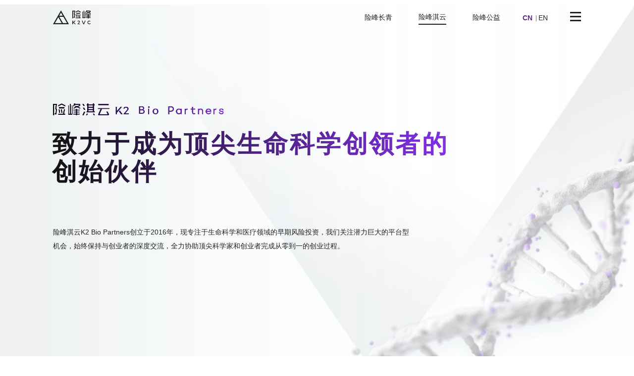

--- FILE ---
content_type: text/html; charset=utf-8
request_url: https://k2vc.com/cn/venture?page=2
body_size: 20729
content:
<!doctype html>
<html lang="zh-hans">

<head>
  <meta charset="UTF-8">
  <meta http-equiv="X-UA-Compatible" content="IE=edge">
  <meta content="width=device-width, initial-scale=1.0, minimum-scale=1.0, maximum-scale=1.0, user-scalable=no" name="viewport">
  <meta name="format-detection" content="telephone=no">

  <!-- <META HTTP-EQUIV="pragma" CONTENT="no-cache">
  <META HTTP-EQUIV="Cache-Control" CONTENT="no-cache, must-revalidate">
  <META HTTP-EQUIV="expires" CONTENT="0">-->

  <meta http-equiv="Content-Type" content="text/html; charset=utf-8" />
<link rel="shortcut icon" href="https://k2vc.com/sites/all/themes/k2vc/favicon.ico" type="image/vnd.microsoft.icon" />
<meta name="description" content="团队 新闻" />
  <title>险峰淇云 | Page 3 | 险峰</title>

  <link type="text/css" rel="stylesheet" href="https://k2vc.com/sites/default/files/css/css_xE-rWrJf-fncB6ztZfd2huxqgxu4WO-qwma6Xer30m4.css" media="all" />
<link type="text/css" rel="stylesheet" href="https://k2vc.com/sites/default/files/css/css_WkA3l5PABYsmAT6RuP_eKPA5CHBuLYSgAnfF-uTAwZI.css" media="all" />
<link type="text/css" rel="stylesheet" href="https://k2vc.com/sites/default/files/css/css_Kwa0UDz4gWMoLxZZ6_LyNA2SBh8u5CnKedaVrxsr7mM.css" media="all" />
<link type="text/css" rel="stylesheet" href="https://k2vc.com/sites/default/files/css/css_NVgMBzB1DCmO9rzfrltfXedwNoBiu_NyPBEUJOFbvaQ.css" media="all" />
  <script>
    !(function(win, doc) {
      function change() {
        var _width = doc.documentElement.clientWidth
        doc.documentElement.style.fontSize = _width / 14.4 + 'px';
      }
      change();
      win.addEventListener('resize', change, false);
    })(window, document);
  </script>

</head>

<body class="html not-front not-logged-in no-sidebars page-node page-node- page-node-3 node-type-page i18n-zh-hans  zh-hans" >
    <div class="header">
    <div class="w flex flex-between">
                    <div class="logo">
                <a href="/cn" title="首页" rel="home" id="logo">
                    <img src="https://k2vc.com/sites/all/themes/k2vc/logo.png" alt="首页" />
                </a>
            </div>
        
        <div class="header-right">
                            <div class="nav">
                        <div id="block-menu-menu-top" class="block block-menu">

    
    <ul class="menu"><li class="first leaf"><a href="/cn/angel">险峰长青</a></li>
<li class="leaf active-trail"><a href="/cn/venture" class="active-trail active">险峰淇云</a></li>
<li class="last leaf"><a href="/cn/foundation">险峰公益</a></li>
</ul></div>
                </div>
            
                            <div class="lang">
                        <div id="block-locale-language-content" class="block block-locale">

    
    <ul class="language-switcher-locale-url"><li class="zh-hans first active"><a href="/cn/venture" class="language-link active" xml:lang="zh-hans" title="险峰淇云">CN</a></li>
<li class="en last"><a href="/en/venture" class="language-link" xml:lang="en">EN</a></li>
</ul></div>
                </div>
                    </div>

    </div>
</div>


        <div id="block-block-12" class="block block-block">

    
    <div class="page-banner qiyun-banner">
<div class="w">
<h3><img alt="" src="/sites/all/themes/k2vc/images/qiyun-title.svg" /></h3>

<h1><span class="gradient-text2 pc">致力于成为顶尖生命科学创领者的<br />
创始伙伴</span><span class="gradient-text2 m">致力于成为<br />
顶尖生命科学创领者的<br />
创始伙伴</span></h1>

<p>险峰淇云K2 Bio Partners创立于2016年，现专注于生命科学和医疗领域的早期风险投资，我们关注潜力巨大的平台型机会，始终保持与创业者的深度交流，全力协助顶尖科学家和创业者完成从零到一的创业过程。</p>
</div>
</div>
</div>


<div class="page-wrapper">

            <div class="w">
                                                    <div class="tabs"></div>            
        </div>

            <div id="block-system-main" class="block block-system">

    
      
          <div class="view view-ceo-say view-id-ceo_say view-display-id-block view-dom-id-ed18280583961cd5e508eb91049cdb48 ceo-say swiper-container">
                
    
    
            <div class="swiper-wrapper">
              <div class="swiper-slide">
    <div class="ceo-level1">&nbsp;</div>
<div class="ceo-avatar" data-swiper-parallax="-100"><img src="https://k2vc.com/sites/default/files/styles/ceo/public/ceo/%E7%8E%8B%E6%B3%BD%E5%B3%B0.png?itok=y7uKbReK" width="616" height="798" alt="" /></div>
<div class="ceo-level2">&nbsp;</div>
<div class="ceo-bottom">
    <div class="ceo-name">
        <span class="name"> 王泽峰博士</span>
        <span class="offer"> 环码生物创始人</span>
    </div>
    <div class="ceo-logo">
        <img src="https://k2vc.com/sites/default/files/ceo/%E7%8E%AF%E7%A0%81CirCode-logo.png" width="506" height="150" alt="" />    </div>
</div>
<div class="ceo-say-main scrollbar ceo-355" data-swiper-parallax="100">
    <h3 class="gradient-text3">生物技术的突破性应用，需要科学创始人和投资人有足够的敏感性和前瞻性思考。淇云可以看到RNA领域新技术的突破点和痛点，对我本人有很大帮助。</h3>
    <div class="ceo-body"><p>王泽峰，本科毕业于清华大学，于约翰霍普金斯大学获博士学位。后在麻省理工学院做博士后，并于美国北卡大学教堂山分校获终身教职；2015年任中科院马普计算生物学所研究员/所长、中科院计算生物学重点实验室主任；现任中科院上海营养与健康研究所研究员。长期从事RNA系统生物学研究及相关技术研发。</p>
<p>在国际上首次发现环形RNA可在细胞内进行翻译来合成蛋白，并系统性鉴定了非典型RNA翻译调控元件，开创了环形RNA作为新一代mRNA疗法的应用。</p>
<p>获多项国际国内奖励，包括杰弗逊基础医学奖、贝克曼学者奖、Kimmel学者奖、斯隆研究奖、马普学者奖、德国Mercator学者、中科院率先行动百人计划学术帅才、科技部重点领域创新团队负责人、特支计划科技创新领军人才等。受邀任Science Bulletin，Fundamental Research，JMCB副主编和多个学术期刊编委，以及任多个国家重点实验室和中科院重点实验室的学术委员会委员。</p>
</div>
</div>
<div class="view-link">
    <div class="link"><a href="javascript:;"><span class="gradient-text">查看更多</span></a></div>
    <div class="back"><a href="javascript:;"><span class="gradient-text">返回</span></a></div>
</div>  </div>
  <div class="swiper-slide">
    <div class="ceo-level1">&nbsp;</div>
<div class="ceo-avatar" data-swiper-parallax="-100"><img src="https://k2vc.com/sites/default/files/styles/ceo/public/ceo/%E8%B5%B5%E6%9F%8F%E8%85%BE.png?itok=ISlOpzOI" width="616" height="798" alt="" /></div>
<div class="ceo-level2">&nbsp;</div>
<div class="ceo-bottom">
    <div class="ceo-name">
        <span class="name"> 赵柏腾博士</span>
        <span class="offer"> 普方生物创始人</span>
    </div>
    <div class="ceo-logo">
        <img src="https://k2vc.com/sites/default/files/ceo/%E6%99%AE%E6%96%B9%E7%94%9F%E7%89%A9-logo.png" width="506" height="150" alt="" />    </div>
</div>
<div class="ceo-say-main scrollbar ceo-359" data-swiper-parallax="100">
    <h3 class="gradient-text3">普方生物致力于为癌症患者开发新型靶向疗法，感谢险峰淇云信任并成为我们的首个投资机构，我们将基于系统的研发能力和新型技术平台，持续提高ADC药物的疗效及安全性。</h3>
    <div class="ceo-body"><p>赵柏腾博士拥有多年产业工作经验，在Big Pharma和小型生物技术公司均有任职经验。在共同创立普方生物之前，他曾在Seagen负责研发管线的整体研发策略制定，并参与ADC 候选药物的临床前及临床阶段的研发工作。在 2009 年加入 Seagen 之前，赵柏腾博士曾任职于Merck，并参与了不同疾病领域的多种药物在药理、药物代谢和药代动力方面的研发工作。赵柏腾博士在纽约州立大学布法罗分校药学系完成博士后，在得克萨斯大学奥斯汀分校获得博士学位，在北京大学获得生物学学士学位。赵柏腾博士曾负责 10 余篇同行评议论文，参与编撰 ADC出版书籍的部分章节，并且是多项 ADC 专利的发明人。</p>
</div>
</div>
<div class="view-link">
    <div class="link"><a href="javascript:;"><span class="gradient-text">查看更多</span></a></div>
    <div class="back"><a href="javascript:;"><span class="gradient-text">返回</span></a></div>
</div>  </div>
  <div class="swiper-slide">
    <div class="ceo-level1">&nbsp;</div>
<div class="ceo-avatar" data-swiper-parallax="-100"><img src="https://k2vc.com/sites/default/files/styles/ceo/public/ceo/%E5%90%B4%E5%AE%87%E8%BD%A9%E6%9B%B4%E6%96%B0png.png?itok=Z-r4PXAT" width="616" height="798" alt="" /></div>
<div class="ceo-level2">&nbsp;</div>
<div class="ceo-bottom">
    <div class="ceo-name">
        <span class="name"> 吴宇轩博士</span>
        <span class="offer"> 尧唐生物创始人</span>
    </div>
    <div class="ceo-logo">
        <img src="https://k2vc.com/sites/default/files/ceo/%E5%B0%A7%E5%94%90-logo%E5%A4%87%E4%BB%BD%E6%9B%B4%E6%96%B0.png" width="506" height="150" alt="" />    </div>
</div>
<div class="ceo-say-main scrollbar ceo-357" data-swiper-parallax="100">
    <h3 class="gradient-text3">感谢险峰淇云凭借丰富的行业经验和资源帮助我们实现高速发展，我们相信，覆盖从罕见病到常见病的体内基因编辑药物, 即将成为新一代的药物形式，造福广大患者。</h3>
    <div class="ceo-body"><p>吴宇轩，华东师范大学生命科学学院研究员，上海邦耀生物联合创始人，2021年创立尧唐生物，开发新一代mRNA基因编辑药物。吴博士毕业于武汉大学，后加入中科院上海生化细胞所，历任博士后和副研究员。在哈佛医学院工作期间，他开发和优化了造血干细胞中基于CRISPR/Cas9的基因编辑系统；在邦耀生物工作期间，他开发的基因编辑治疗策略创全球首例CRISPR/Cas9基因编辑治疗β0/β0地贫患者及亚洲首例基因编辑治疗重度地贫。</p>
</div>
</div>
<div class="view-link">
    <div class="link"><a href="javascript:;"><span class="gradient-text">查看更多</span></a></div>
    <div class="back"><a href="javascript:;"><span class="gradient-text">返回</span></a></div>
</div>  </div>
  <div class="swiper-slide">
    <div class="ceo-level1">&nbsp;</div>
<div class="ceo-avatar" data-swiper-parallax="-100"><img src="https://k2vc.com/sites/default/files/styles/ceo/public/ceo/%E5%90%B4%E6%8C%AF%E5%8D%8E.png?itok=l7DTI0nP" width="616" height="798" alt="" /></div>
<div class="ceo-level2">&nbsp;</div>
<div class="ceo-bottom">
    <div class="ceo-name">
        <span class="name"> 吴振华博士</span>
        <span class="offer"> 嘉因生物创始人</span>
    </div>
    <div class="ceo-logo">
        <img src="https://k2vc.com/sites/default/files/ceo/Exegenesis%20Bio-logo.png" width="506" height="150" alt="" />    </div>
</div>
<div class="ceo-say-main scrollbar ceo-143" data-swiper-parallax="100">
    <h3 class="gradient-text3">有幸在公司第一轮融资时得到险峰淇云的支持。淇云给我们带来的不仅是资金上的支持，在人事招聘、法务辅导、合作对接上，淇云都始终如一地和公司一起成长和壮大。</h3>
    <div class="ceo-body"><p>吴振华博士是基因治疗公司Exegenesis Bio的创始人,董事长和首席执行官。此前，他作为NeuExcell Therapeutics的首席执行官，负责所有运营和业务活动。他曾担任United Neuroscience Inc.副总裁、临床前开发总负责人，负责所有临床前研发的战略制定和实施。在此之前吴博士为GSK神经科学领域药物研发总监，专注于神经退行性疾病和神经炎症疾病的基因治疗、小分子药物临床前和早期临床研发。加入GSK之前，吴振华博士在Merck从事多个职能领域的工作近10年，领导了多种神经科学药物研发项目并成功推进了多个临床前及临床项目的开发。吴振华博士于罗切斯特大学获神经科学博士学位，于中国科学院上海细胞生物学研究所获细胞生物学硕士学位，于兰州大学生物学系获学士学位。他在Nature Medicine，Neuron和Stroke等著名期刊上发表了多篇高质量的神经科学领域文章，并同时担任美中药协大费城（SAPA-GP）会长（2016-2018）和美中药协（SAPA）董事会成员。</p>
</div>
</div>
<div class="view-link">
    <div class="link"><a href="javascript:;"><span class="gradient-text">查看更多</span></a></div>
    <div class="back"><a href="javascript:;"><span class="gradient-text">返回</span></a></div>
</div>  </div>
  <div class="swiper-slide">
    <div class="ceo-level1">&nbsp;</div>
<div class="ceo-avatar" data-swiper-parallax="-100"><img src="https://k2vc.com/sites/default/files/styles/ceo/public/ceo/%E7%8E%8B%E4%B8%BA%E6%B0%91.png?itok=-XrLRumL" width="616" height="798" alt="" /></div>
<div class="ceo-level2">&nbsp;</div>
<div class="ceo-bottom">
    <div class="ceo-name">
        <span class="name"> 王为民博士</span>
        <span class="offer"> 圣因生物创始人</span>
    </div>
    <div class="ceo-logo">
        <img src="https://k2vc.com/sites/default/files/ceo/%E5%9C%A3%E5%9B%A0%E7%94%9F%E7%89%A9-logo.png" width="506" height="150" alt="" />    </div>
</div>
<div class="ceo-say-main scrollbar ceo-358" data-swiper-parallax="100">
    <h3 class="gradient-text3">圣因生物致力于新一代小核酸药物的研究开发，通过填补未被满足的医疗需求，为患者提供创新型解决方案，为人类健康贡献力量。</h3>
    <div class="ceo-body"><p>王为民博士，圣因生物总裁、创始人。王博士是业界领先的小核酸药物化学家之一，拥有超过25年研究经验。20多年来，王博士一直是RNA治疗行业的主要贡献者，发表了60多篇与RNAi疗法相关的科学论文和专利。在创立圣因生物之前，王博士在Dicerna Pharmaceuticals (于2021年被诺和诺德收购) 担任化学执行董事，他带领团队开创了Dicerna的肝脏靶向GalXC技术以及肝外输送平台。王博士曾在Merck &amp; Co.以11亿美元收购Sirna后供职于Merck &amp; Co.，期间开发了世界上第一个用于核酸治疗的脂质纳米颗粒传递平台。王博士曾评估了超过500个核酸药物发现和递送技术的外部机会，并管理了与美国礼来制药、罗氏、诺和诺德、勃林格殷格翰、Alexion等多家医药公司的多项合作关系。</p>
</div>
</div>
<div class="view-link">
    <div class="link"><a href="javascript:;"><span class="gradient-text">查看更多</span></a></div>
    <div class="back"><a href="javascript:;"><span class="gradient-text">返回</span></a></div>
</div>  </div>
  <div class="swiper-slide">
    <div class="ceo-level1">&nbsp;</div>
<div class="ceo-avatar" data-swiper-parallax="-100"><img src="https://k2vc.com/sites/default/files/styles/ceo/public/ceo/%E6%AC%A7%E5%9B%BD%E5%A8%81.png?itok=X8kpsKEK" width="616" height="798" alt="" /></div>
<div class="ceo-level2">&nbsp;</div>
<div class="ceo-bottom">
    <div class="ceo-name">
        <span class="name"> 欧国威教授</span>
        <span class="offer"> 康诺思腾创始人</span>
    </div>
    <div class="ceo-logo">
        <img src="https://k2vc.com/sites/default/files/ceo/%E5%BA%B7%E8%AF%BA%E6%80%9D%E8%85%BE.png" width="320" height="150" alt="" />    </div>
</div>
<div class="ceo-say-main scrollbar ceo-356" data-swiper-parallax="100">
    <h3 class="gradient-text3">始终以临床需求为导向，坚持自主创新，致力于打造安全高效手术机器人平台，提升中国及全球范围内优质医疗服务的普及率，让更多医患受益于高端医疗器械。</h3>
    <div class="ceo-body"><p>麻省理工学院（MIT）博士；曾任职于直观外科公司，主导参与了 da Vinci 多款重磅产品的开发，掌握手术机器人核心关键技术，拥有超 15 项美国发明专利；香港中文大学机械与自动化工程学系教授；香港中文大学创新医疗机器人研究中心联席主席；康诺思腾创始人兼总裁，康诺思腾（Cornerstone Robotics）是中国创新型手术机器人行业的领导者，主要从事高端手术机器人的开发、制造与销售。截至目前，康诺思腾已完成软组织手术机器人和其他重大专科手术机器人的多管线布局。公司自主研发的第一代腹腔镜手术机器人系统已进入人体临床阶段，并将在全球范围申请医疗器械认证，为全球提供安全高效的手术机器人，向全球市场注入中国力量。</p>
</div>
</div>
<div class="view-link">
    <div class="link"><a href="javascript:;"><span class="gradient-text">查看更多</span></a></div>
    <div class="back"><a href="javascript:;"><span class="gradient-text">返回</span></a></div>
</div>  </div>
        </div>
        <div class="swiper-actions">
            <div class="swiper-button-prev"></div>
            <div class="swiper-pagination"></div>
            <div class="swiper-button-next"></div>
        </div>

    
    
    
    
    
    </div><div class="page page-qiyun-portfolio">
<div class="w">
<!--<h2><span>我们致力于成为顶尖创业者的创始伙伴</span></h2>-->
<div class="view view-portfolio-qy view-id-portfolio_qy view-display-id-block_1 view-dom-id-490db76861cb28cc9ddf42ec0b30a7be">
        
  
  
      <div class="view-content">
      <div class="portfolios">      <h3>创新药</h3>
    <ul class="flex flex-wrap">          <li class="">  
          <div class="portfolio">
                <div class="portfolio-logo"><img src="https://k2vc.com/sites/default/files/portfolios/qiyun/ProfoundBio.png" width="386" height="40" alt="" /></div>
                <h4></h4>
                <div class="portfolio-main-content scrollbar">
                  <p>普方生物成立于2018年，于美国西雅图和中国苏州设有运营, 是一家专注于开发新一代大分子靶向药物的公司，其产品管线主要包含抗体偶联药物（ADC）和其他以抗体为基础的创新药物以治疗肿瘤。公司基于其创新的drug-linker技术，打造新一代抗体偶联药物平台，使得药物分子具有更好的组织渗透性和治疗窗口。公司研发管线聚焦于实体肿瘤药物，目前数个管线处于临床阶段。</p>
<p>公司创始团队均为抗体偶联药物领域的资深科学家，在业内深耕数十年，具有丰富的药物研发经验。</p>
<p>险峰淇云于2020年主导Pre-A轮融资, 也是该公司首轮机构融资。</p>
<p><strong>普方生物于2024年被Genmab以18亿美元现金收购。</strong></p>

                </div>
<a href="https://www.genmab.com" target="_blank" class="view">访问官网</a>
</div>  </li>
          <li class="">  
          <div class="portfolio">
                <div class="portfolio-logo"><img src="https://k2vc.com/sites/default/files/portfolios/qiyun/%E6%B3%BD%E5%AE%89%E7%94%9F%E7%89%A9%E5%8C%BB%E8%8D%AF.png" width="386" height="78" alt="" /></div>
                <h4></h4>
                <div class="portfolio-main-content scrollbar">
                  <p>泽安生物是一家聚焦肿瘤免疫疗法的生物技术公司，2021年成立于中国深圳。公司聚焦于调控肿瘤微环境和激活免疫系统，依靠其自研的固有免疫激活和免疫微环境抑制清除平台，开发实体肿瘤治疗药物。</p>
<p>公司创始团队和科学顾问委员会，在肿瘤免疫，肿瘤微环境调控，蛋白药物设计，临床转化与开发等各环节具有深厚积累和成功经验。</p>
<p>险峰淇云于2020年参与公司的创建及主导Pre-A轮融资。</p>

                </div>
<a href="http://www.ltztherapeutics.com/" target="_blank" class="view">访问官网</a>
</div>  </li>
          <li class="">  
          <div class="portfolio">
                <div class="portfolio-logo"><img src="https://k2vc.com/sites/default/files/portfolios/qiyun/sanegenebio.png" width="386" height="64" alt="" /></div>
                <h4></h4>
                <div class="portfolio-main-content scrollbar">
                  <p>圣因生物是一家面向全球的小核酸药物研发公司，2021年成立，在中国苏州和美国波士顿均有运营。公司基于其自研的核酸化学修饰及药物递送技术，打造了自有创新型小核酸药物平台。该平台在基因敲低效率、治疗窗宽度等方面均处于全球顶尖水平，并将用于治疗代谢、肿瘤、中枢神经、免疫、眼科领域内的常见及罕见疾病。</p>
<p>公司创始团队为全球小核酸领域的先驱科学家，在业内深耕数十年，具备深厚且完善的药物研发经验。</p>
<p>险峰淇云于2021年初作为唯一机构投资其天使轮融资，深度参与公司筹建过程，并在后续轮次中持续支持。</p>

                </div>
<a href="http://www.sanegenebio.cn/" target="_blank" class="view">访问官网</a>
</div>  </li>
          <li class="">  
          <div class="portfolio">
                <div class="portfolio-logo"><img src="https://k2vc.com/sites/default/files/portfolios/qiyun/%E5%B0%A7%E5%94%90%E6%96%B0logo.png" width="386" height="138" alt="" /></div>
                <h4></h4>
                <div class="portfolio-main-content scrollbar">
                  <p>尧唐生物是一家专注于结合mRNA体内递送和基因编辑技术，开发新一代体内基因编辑药物的生物技术公司，2021年成立于中国上海。公司通过对CRISPR、碱基编辑和其他新一代基因编辑工具的持续开发和优化，对新一代mRNA平台和脂质纳米载体组装工艺的创新型改进，开发针对遗传性疾病和心血管代谢疾病的体内基因编辑药物。</p>
<p>公司的核心团队包括基因编辑领域知名科学家、华东师范大学生命科学学院研究员吴宇轩博士及多名学术界、工业界资深科学家，在基因编辑、递送系统、生产工艺等方面均具国际领先水平。</p>
<p>险峰淇云于2021年作为唯一机构投资其天使轮融资，深度参与公司筹建过程，并在后续轮次中持续支持。</p>

                </div>
<a href="https://www.yoltx.com/" target="_blank" class="view">访问官网</a>
</div>  </li>
          <li class="">  
          <div class="portfolio">
                <div class="portfolio-logo"><img src="https://k2vc.com/sites/default/files/portfolios/qiyun/EXEGENESIS_BIO.png" width="386" height="96" alt="" /></div>
                <h4></h4>
                <div class="portfolio-main-content scrollbar">
                  <p>嘉因生物是一家面向全球市场提供可行性基因疗法的创新药企，2019年成立于中国杭州。公司自主研发的1型脊髓性肌萎缩症AAV基因疗法EXG001-307，是中国首个针对该病种被批准进入注册临床试验的静脉注射治疗的基因治疗产品。此外，公司已系统性开展腺相关病毒和慢病毒基因治疗载体的研发项目以及基因治疗药物的生产，并在眼科及神经领域疾病进行管线布局。</p>
<p>公司创始团队有丰富的基因和细胞治疗药物开发经验，在病毒生产工艺及大规模量产方面具备国际领先水平。</p>
<p>险峰淇云于2019年初领投其天使轮融资，深度参与公司筹建过程，并在后续轮次中持续支持。</p>

                </div>
<a href="https://exegenesisbio.com/" target="_blank" class="view">访问官网</a>
</div>  </li>
          <li class="">  
          <div class="portfolio">
                <div class="portfolio-logo"><img src="https://k2vc.com/sites/default/files/portfolios/qiyun/phanes.png" width="386" height="102" alt="" /></div>
                <h4></h4>
                <div class="portfolio-main-content scrollbar">
                  <p>凡恩世生物是一家专注于肿瘤免疫和眼科领域药物早期研发的生物技术公司，2016年成立，目前在中国上海和美国圣地亚哥均有运营。公司基于其自有的创新抗体技术平台PACbody™、ATACCbody™及SPECpair™，已布局多个具有first-in-class及best-in-class潜力的创新型管线分子，其自主研发的、处于临床阶段的双特异性抗体 PT217和 PT886均获得美国FDA 孤儿药认定。</p>
<p>公司由强生公司前副总裁王明晗博士创立，创始团队中还包括曾在辉瑞、安进等Big Pharma任职的多位资深科学家，具有数十年药物开发经验。</p>
<p>险峰淇云于2018年领投其A轮融资。</p>

                </div>
<a href="https://www.phanesthera.com/" target="_blank" class="view">访问官网</a>
</div>  </li>
          <li class="">  
          <div class="portfolio">
                <div class="portfolio-logo"><img src="https://k2vc.com/sites/default/files/portfolios/qiyun/glubio.png" width="386" height="74" alt="" /></div>
                <h4></h4>
                <div class="portfolio-main-content scrollbar">
                  <p>格博生物是一家专注于靶向蛋白降解的新药研发公司，2021年成立，在中国上海及美国圣地亚哥均有运营。公司针对既往认为“不可成药”的致病靶点，开发新一代分子胶（molecular glue）和PROTAC药物。公司已布局多个具有first-in-class及best-in-class潜力的管线并搭建了强大的分子胶及新靶点发现技术平台；其用于治疗血液瘤和实体肿瘤的多个药物已进入临床前研究阶段。</p>
<p>公司创始团队在靶向蛋白降解领域拥有十分丰富的经验和技术专长，专业背景和实践经验覆盖了该类药物开发的各个环节。</p>
<p>险峰淇云于2021年参与其天使轮融资。</p>

                </div>
<a href="https://www.glubiotx.com/ 
" target="_blank" class="view">访问官网</a>
</div>  </li>
          <li class="">  
          <div class="portfolio">
                <div class="portfolio-logo"><img src="https://k2vc.com/sites/default/files/portfolios/qiyun/Circode.png" width="386" height="163" alt="" /></div>
                <h4></h4>
                <div class="portfolio-main-content scrollbar">
                  <p>环码生物是一家专注于环形RNA核酸药物开发的创新型生物科技公司，2018年成立于中国上海。公司利用其全球独创的基于Group II intron 自催化的环形RNA技术平台，专注于开发治疗性药物和疫苗，深挖环形RNA成药潜力，致力于成为一家惠及中国、面向全球的环形RNA领军企业。</p>
<p>环码生物由中科院计算生物学重点实验室主任、RNA 系统生物学课题组组长王泽峰及其博士后合作者杨赟博士联合创办，在环形 RNA 工程化应用方面具有全球顶尖的技术积累及高水平的研究成果。</p>
<p>险峰淇云于2021年领投其Pre-A轮融资。</p>

                </div>
<a href="https://www.circodebio.com/" target="_blank" class="view">访问官网</a>
</div>  </li>
          <li class="">  
          <div class="portfolio">
                <div class="portfolio-logo"><img src="https://k2vc.com/sites/default/files/portfolios/qiyun/rinuagene.png" width="386" height="102" alt="" /></div>
                <h4></h4>
                <div class="portfolio-main-content scrollbar">
                  <p>仁景生物是一家面向全球的mRNA药物研发公司，2021年成立于中国苏州。公司基于其自研的mRNA设计与化学修饰及LNP递送技术，打造了自有mRNA药物平台。该平台在LNP递送效率、组织特异性、mRNA表达稳定性等方面均处于领先水平，并将用于预防传染性疾病和治疗肿瘤疾病。</p>
<p>公司创始团队在工业界深耕十余年，具有丰富的药物研发及生产经验。</p>
<p>险峰淇云于2021年参与公司的创建及主导Pre-A轮融资。</p>

                </div>
<a href="https://rinuagene.com/" target="_blank" class="view">访问官网</a>
</div>  </li>
          <li class="">  
          <div class="portfolio">
                <div class="portfolio-logo"><img src="https://k2vc.com/sites/default/files/portfolios/qiyun/%E6%99%AE%E7%A5%BA%E5%8C%BB%E8%8D%AF.png" width="386" height="141" alt="" /></div>
                <h4></h4>
                <div class="portfolio-main-content scrollbar">
                  <p>普祺医药公司成立于2016年9月，坐落于中关村科技园丰台园区，聚焦免疫功能失调引起的皮肤、眼科、鼻科及呼吸系统中临床未满足需求的疾病做为突破点，打造一个具有临床优势、国内领先、全球竞争力的创新医药公司。公司已搭建了以自主研发为主，涵盖注册、临床研究和商业化生产能力的完整体系，实现研发、质量管理、药物警戒全生命周期的QMS系统管理。</p>

                </div>
<a href="https://en.primegene.net/" target="_blank" class="view">访问官网</a>
</div>  </li>
          <li class="">  
          <div class="portfolio">
                <div class="portfolio-logo"><img src="https://k2vc.com/sites/default/files/portfolios/qiyun/SIRONAX.png" width="386" height="62" alt="" /></div>
                <h4></h4>
                <div class="portfolio-main-content scrollbar">
                  <p>维泰瑞隆是一家专注于衰老相关的退行性疾病创新疗法的生物技术公司，2017年成立于中国北京。公司研发管线包括小分子药物和大分子生物药——均为潜在first-in-class或处于全球进度领先位置。目前进展最快的RIPK1抑制剂项目正在进行临床1期试验。</p>
<p>公司由美国国家科学院院士、中国科学院外籍院士、北京生命科学研究所所长王晓东院士和北京生命科学研究所资深研究员张志远博士联合创立，核心成员均为拥有丰富的全球化工业界经验的研发及管理团队。</p>
<p>险峰淇云于2018年参与其A轮融资。</p>

                </div>
<a href="https://www.sironax.com.cn/" target="_blank" class="view">访问官网</a>
</div>  </li>
          <li class="">  
          <div class="portfolio">
                <div class="portfolio-logo"><img src="https://k2vc.com/sites/default/files/portfolios/qiyun/tyligand.png" width="386" height="50" alt="" /></div>
                <h4></h4>
                <div class="portfolio-main-content scrollbar">
                  <p>泰励生物是一家聚焦于探索耐药性肿瘤创新疗法的临床阶段生物技术公司，2018年成立于中国上海。公司依靠对生物靶点的深入理解和丰富的合成化学经验，旨在创造具有高度选择性的小分子配体，以达到对信号蛋白磷酸化水平的多重和精准调控，为患者恢复健康提供更有效， 更安全，更方便， 更经济的解决方案。公司已布局多个具有Best or First-in-class潜力的抗肿瘤药物管线。</p>
<p>险峰淇云于2018年参与Pre-A轮融资。</p>

                </div>
<a href="https://www.tyligand.com.cn" target="_blank" class="view">访问官网</a>
</div>  </li>
          <li class="">  
          <div class="portfolio">
                <div class="portfolio-logo"><img src="https://k2vc.com/sites/default/files/portfolios/qiyun/Neuro3.png" width="386" height="85" alt="" /></div>
                <h4></h4>
                <div class="portfolio-main-content scrollbar">
                  <p>三晟生物是一家专注于中枢神经系统疾病领域创新药物研发的生物科技公司，2021年成立于中国苏州。公司致力于开发透过血脑屏障的技术平台和小分子药物开发，公司创始团队在中枢神经系统疾病药物研发的全流程具有丰富经验。</p>
<p>险峰淇云于2020年参与公司的创建及主导Pre-A轮融资。</p>

                </div>

</div>  </li>
          <li class="">  
          <div class="portfolio">
                <div class="portfolio-logo"><img src="https://k2vc.com/sites/default/files/portfolios/qiyun/%E8%A1%8C%E8%AF%9A%E7%94%9F%E7%89%A9.png" width="386" height="138" alt="" /></div>
                <h4></h4>
                <div class="portfolio-main-content scrollbar">
                  <p>行诚生物成立于2011年，是一家集质粒、病毒载体、mRNA生产制备和分析检测为一体的专业细胞和基因治疗CDMO。公司提供质粒、病毒载体和mRNA的制备的工艺开发、cGMP生产、分析方法开发和产品检测放行等定制化服务。公司建立了符合中美欧法规的质粒和病毒cGMP生产设施，拥有世界领先的研发和生产仪器设备，提供从研发到cGMP级别的不同生产规模的质粒和病毒制备服务。</p>
<p>公司创始团队由在基因治疗领域具有商业化经验的CMC资深专家和优秀的科学家、企业家组成，总部位于中国浙江和美国费城，业务辐射世界各地。</p>
<p>2023年5月，险峰淇云参与公司的天使轮融资。</p>

                </div>
<a href="www.cojourney.com" target="_blank" class="view">访问官网</a>
</div>  </li>
          <li class="">  
          <div class="portfolio">
                <div class="portfolio-logo"><img src="https://k2vc.com/sites/default/files/portfolios/qiyun/aurek1_0.png" width="386" height="138" alt="" /></div>
                <h4></h4>
                <div class="portfolio-main-content scrollbar">
                  <p>寻明生科成立于2023年，是一家将AI技术与高通量数字生物技术相结合，专注于蛋白设计和免疫药物发现的平台型生物科技公司。公司结合高通量单细胞功能筛选、基于合成生物学的蛋白超突变进化和结构启发的生成式AI大模型，打造了以数据驱动的干湿闭环智能大分子药物发现平台。通过高效产生亿万级多模态数据和对AI模型的快速迭代反馈，揭示药物的通用设计法则，从而显著提升包括双抗、TCR-T、ADC、多肽和其他难成药靶点药物的研发效率，降低研发成本和风险。</p>
<p>公司创始团队具备极强的交叉学科背景和国际视野，拥有丰富的创新成果产业化经验。</p>
<p>险峰淇云深度参与公司孵化，于2023年共同主导了公司的种子轮投资。</p>

                </div>
<a href="https://www.aurekabio.com" target="_blank" class="view">访问官网</a>
</div>  </li>
          <li class="">  
          <div class="portfolio">
                <div class="portfolio-logo"><img src="https://k2vc.com/sites/default/files/portfolios/qiyun/pronovo%20png.png" width="386" height="138" alt="" /></div>
                <h4></h4>
                <div class="portfolio-main-content scrollbar">
                  <p>ProNovo Therapeutics Inc. 成立于2023年，在美国特拉华州注册，总部设于加利福尼亚州圣地亚哥市，是一家专注于精准治疗的生物医药公司，致力于开发靶向新近被论证的神经精神治疗通路的小分子药物。“ProNovo”寓意 “力致创新”（pro-novelty），展示公司突破性研发精神。公司采用兼融临床、生物与数字标志物的创新性精准治疗策略，旨在提供高度差异化的疗法，以应对神经精神疾病领域中迫切且重大的未满足医疗需求。当前研发聚焦于抑郁症和精神分裂症。</p>
<p>ProNovo 已建立了临床去风险化的创新产品管线，涵盖first-in-class 与 best-in-class 项目，目前均处于 IND-enabling 阶段。</p>
<p>公司创始团队由经验丰富的工业界高管和神经精神药理学领域的学界领军人物组成，团队在生物精神病学、转化医学、化学、药物开发和公司建设等方面拥有数十年的深厚经验。</p>
<p>险峰淇云于2025年领投公司的Pre-A轮融资, 也是公司的首轮机构融资。</p>

                </div>
<a href=" https://pronovotx.com/" target="_blank" class="view">访问官网</a>
</div>  </li>
          <li class="">  
          <div class="portfolio">
                <div class="portfolio-logo"><img src="https://k2vc.com/sites/default/files/portfolios/qiyun/Fortitude%20Logo%201_0.png" width="386" height="138" alt="" /></div>
                <h4></h4>
                <div class="portfolio-main-content scrollbar">
                  <p>Fortitude Biomedicines是一家创新生物技术公司，专注于开发针对自身免疫性疾病与肿瘤的新一代靶向生物疗法，致力于为自身免疫性疾病及肿瘤患者带来突破性的治疗创新。公司由一支深耕创新药物研发领域的资深团队于2025年创立，目前已建立起具有自主知识产权的靶向药物研发平台，并与美国贝勒医学院达成独家授权协议，推动前沿科学成果向临床转化。Fortitude正在推进多个处于研究阶段的项目，重点聚焦于解决免疫疾病与肿瘤治疗领域尚未满足的重大临床需求。公司总部位于美国马萨诸塞州波士顿。</p>
<p>险峰淇云于2025年领投公司的种子轮融资，并深度参与公司的筹建过程。</p>

                </div>

</div>  </li>
      </ul></div><div class="portfolios">      <h3>创新器械、生命科学工具、诊断</h3>
    <ul class="flex flex-wrap">          <li class="">  
          <div class="portfolio">
                <div class="portfolio-logo"><img src="https://k2vc.com/sites/default/files/portfolios/qiyun/%E5%BA%B7%E8%AF%BA%E6%80%9D%E8%85%BE2.png" width="386" height="67" alt="" /></div>
                <h4></h4>
                <div class="portfolio-main-content scrollbar">
                  <p>康诺思腾是国内领先的创新型手术机器人研发企业，2019年成立于中国深圳和中国香港。</p>
<p>公司自主研发的第一代多孔腹腔镜手术机器人已于2022年进入临床试验阶段，目前已完成第一批人体临床试验。此外，公司积极发挥技术平台优势，同步拓展其他高难度重大专科手术领域。</p>
<p>公司拥有全球顶尖手术机器人专家与行业顶级科学家组成的研发团队， 且高水平的业务团队不断扩充，量产工厂规模持续进一步扩大；</p>
<p>险峰淇云参与公司A轮融资，并持续支持后续轮次融资。</p>

                </div>
<a href="http://www.csrbtx.com/" target="_blank" class="view">访问官网</a>
</div>  </li>
          <li class="">  
          <div class="portfolio">
                <div class="portfolio-logo"><img src="https://k2vc.com/sites/default/files/portfolios/qiyun/%E7%88%B1%E5%8D%9A_0.png" width="386" height="138" alt="" /></div>
                <h4></h4>
                <div class="portfolio-main-content scrollbar">
                  <p>爱博医疗 (688050)是一家创新眼科医疗器械公司，主要产品覆盖手术和视光两大领域，其中手术领域的核心产品为人工晶状体，视光领域的核心产品为角膜塑形镜，以及围绕这两项核心产品研发生产的一系列配套产品。公司中长期发展目标是开发眼科全系列医疗产品，包括植入类眼科耗材、手术器械、手术设备、视光产品、眼科制剂等产品，覆盖白内障、屈光不正、青光眼、眼底病变等诸多领域，成为国内眼科医疗领域的创新型领军企业。</p>
<p>险峰淇云于2018年参与D轮融资。</p>

                </div>
<a href="http://www.ebmedical.com/" target="_blank" class="view">访问官网</a>
</div>  </li>
          <li class="">  
          <div class="portfolio">
                <div class="portfolio-logo"><img src="https://k2vc.com/sites/default/files/portfolios/qiyun/%E8%85%BE%E5%A4%8D%E5%8C%BB%E7%96%97.png" width="386" height="71" alt="" /></div>
                <h4></h4>
                <div class="portfolio-main-content scrollbar">
                  <p>腾复医疗是专注于血栓清除的创新介入医疗器械研发企业，2020年成立于上海。</p>
<p>腾复医疗是国内首家开展急性肺栓塞介入取栓支架临床研究的公司，其自主研发的肺动脉血栓清除系统Tendvia™肺动脉血栓清除系统于2021年进入临床试验阶段；第二款核心产品深静脉血栓清除系统也于2022年进入临床试验阶段。</p>
<p>腾复医疗创始人有超过10年的三类血管内介入器械研发经验，其余核心研发人员也参与过多个心脑血管三类介入医疗器械产品的研发工作。</p>
<p>险峰淇云参与公司Pre-A轮、A轮融资。</p>

                </div>
<a href="http://www.tendfo.com/" target="_blank" class="view">访问官网</a>
</div>  </li>
          <li class="">  
          <div class="portfolio">
                <div class="portfolio-logo"><img src="https://k2vc.com/sites/default/files/portfolios/qiyun/%E6%BA%90%E6%98%9F%E6%99%BA%E9%80%A02_0.png" width="386" height="138" alt="" /></div>
                <h4></h4>
                <div class="portfolio-main-content scrollbar">
                  <p>源星智造(Spatomics)成立于2023年，是一家拥有高端生命科学上游平台底层技术和国际独家专利布局的创新公司。公司专注于空间多重多组学全套解决方案的商业化应用，解决国际国内多个市场空白，为基础及转化研究、临床诊疗和新药研发等应用提供全球市场支持，打造生命信息数字化和智能化时代的国产核心工具平台。公司的创始团队均来自于国际领先的生命科学产业龙头公司，具备极强的原创研发能力和国际视野。</p>
<p>险峰淇云深度参与了公司的筹建，于2023年主导了公司的天使轮投资。</p>

                </div>

</div>  </li>
          <li class="">  
          <div class="portfolio">
                <div class="portfolio-logo"><img src="https://k2vc.com/sites/default/files/portfolios/qiyun/%E5%BE%B7%E8%8E%B1%E6%A3%AE.png" width="386" height="73" alt="" /></div>
                <h4></h4>
                <div class="portfolio-main-content scrollbar">
                  <p>德莱森是专注于开发新一代连续血糖监测传感器CGM的创新生物医疗传感器研发公司，2020年成立于北京。</p>
<p>公司创始团队有海外大厂一线CGM设计、生产经验。德莱森以自主掌握的底层CGM技术材料工艺平台，拥有全新的升级版血糖电极传感体系、高效的先进生产工艺、高稳定半透膜技术等一系列技术积淀。产品在保证产品性能对标全球先进竞品的同时，能够实现出厂免校准，并达成14天使用时长。</p>
<p>险峰淇云连续参与公司Pre A， A轮两轮融资。</p>

                </div>

</div>  </li>
          <li class="">  
          <div class="portfolio">
                <div class="portfolio-logo"><img src="https://k2vc.com/sites/default/files/portfolios/qiyun/spearbio.png" width="386" height="55" alt="" /></div>
                <h4></h4>
                <div class="portfolio-main-content scrollbar">
                  <p>SpearBio由哈佛大学孵化，致力于新一代高通量、高灵敏度蛋白质组学分析平台及产品的研发。创始人尹鹏（Peng Yin）教授来自哈佛大学Wyss生物工程研究所和哈佛医学院，是DNA纳米技术领域内的全球知名科学家，已在《Nature》、《Science》、《Cell》等顶级国际期刊上发表过多篇论文。Spear Bio公司开发的蛋白质组学分析平台，解决了目前已上市的平台无法兼顾高灵敏性与高通量的问题，实现了低成本、高通量、高特异性、高灵敏度的检测。SpearBio 正致力于将NAB-Sure™ SARS-CoV-2 检测试剂盒的商业化，该检测试剂盒是目前全球已知的第一个可以准确评估干血斑样本中 SARS-CoV-2 中和抗体水平的检测方法。</p>
<p>险峰淇云于2022年投资SpearBio。</p>

                </div>
<a href="https://www.spear.bio/" target="_blank" class="view">访问官网</a>
</div>  </li>
          <li class="">  
          <div class="portfolio">
                <div class="portfolio-logo"><img src="https://k2vc.com/sites/default/files/portfolios/qiyun/AGilis.png" width="386" height="94" alt="" /></div>
                <h4></h4>
                <div class="portfolio-main-content scrollbar">
                  <p>巧捷力医疗机器人是一家专注于开发经自然腔道柔性手术机器人的创新医疗器械公司，2021年成立于中国香港，且在深圳及广州设有分支机构。巧捷力医疗机器人是全球范围内第一批针对消化道及泌尿系统早癌手术的全柔性体手术机器人研发企业，公司自主研发的末端全柔性体执行机械臂是全球已知外径最小的机械臂，且是全球唯一可搭配现有内窥镜使用的产品，研发进度处于全球领先水平，公司已在香港中文大学完成首次活体动物测试。</p>
<p>巧捷力医疗机器人核心团队包括来自香港大学机械工程系的科学家、产业界及金融界的资深从业者，具备世界领先的专业水平以及市场把控力。</p>
<p>险峰淇云于2022年参与其A轮融资，深度参与公司筹建过程，并在后续轮次中持续支持。</p>

                </div>
<a href="https://www.agilisrobotics.com/" target="_blank" class="view">访问官网</a>
</div>  </li>
          <li class="">  
          <div class="portfolio">
                <div class="portfolio-logo"><img src="https://k2vc.com/sites/default/files/portfolios/qiyun/%E4%BC%98%E8%AE%AF.png" width="386" height="82" alt="" /></div>
                <h4></h4>
                <div class="portfolio-main-content scrollbar">
                  <p>优迅医学于2015年成立于北京，背靠领先基因检测平台，致力于以基因组测序为核心的分子遗传检测和个性化健康管理服务，为临床疾病的早期预防、诊断和治疗提供高效、安全、准确的全面解决方案。</p>
<p>优迅医学秉承“更贴近临床”的服务理念，致力于规模化出生缺陷防控与肿瘤精准医疗产业开发，其产品主要涵盖生育健康、肿瘤精准医疗领域。在生殖健康领域，基于自主研发的贝叶斯统计算法，开发出国内领先的优馨安系列无创产前基因检测产品；在肿瘤诊疗领域，拥有ctDNA和CTC液态活检双平台助力肿瘤早筛、用药指导、预后评估及动态监测。</p>
<p>险峰淇云2017年参与公司A轮融资。</p>

                </div>
<a href="https://www.scisoon.cn/" target="_blank" class="view">访问官网</a>
</div>  </li>
          <li class="">  
          <div class="portfolio">
                <div class="portfolio-logo"><img src="https://k2vc.com/sites/default/files/portfolios/qiyun/%E6%9B%A6%E5%98%89.png" width="386" height="138" alt="" /></div>
                <h4></h4>
                <div class="portfolio-main-content scrollbar">
                  <p>曦嘉医疗是一家基于脑网络连接组学提供连接组学分析、相关治疗方案和治疗服务、以及配套软硬件的公司。公司由全球脑网络连接组公司Omniscient Neurotechnology的中国业务分拆而来。 Omniscient为世界上首个且唯一成功将连接组学脑图谱产品推向市场的团队，拥有43 项专利；是FDA 批准的脑连接图谱产品软件，拥有世界最大的脑部扫描数据库之一。</p>
<p>创始团队由全球顶尖的神经外科和脑连接组学专家及经验丰富的商业经营精英团队组成。</p>
<p>险峰淇云于2024年参与公司创建并主导天使轮融资。</p>

                </div>
<a href="https://www.xijiabrainmap.com/" target="_blank" class="view">访问官网</a>
</div>  </li>
          <li class="">  
          <div class="portfolio">
                <div class="portfolio-logo"><img src="https://k2vc.com/sites/default/files/portfolios/qiyun/%E6%9C%97%E7%94%9F.png" width="386" height="138" alt="" /></div>
                <h4></h4>
                <div class="portfolio-main-content scrollbar">
                  <p>朗生医疗科技（上海）有限公司成立于2024年，专注于为终末期肾病（ESKD）患者开发突破性的创新透析通路技术，以改善ESKD患者的生活质量。全球ESKD患者超过1000万人，基于其日益增长的临床需求，公司致力于打造从治疗到护理的微创综合解决方案。</p>
<p>创始人及核心团队均来自头部外资医疗器械公司，在相关技领域深耕10年以上，拥有丰富的全球创新产品开发经验。他们过往开发的多款创新产品已在FDA、CE、NMPA等多个市场获得上市许可，并在全球商业化中表现优异。</p>
<p>险峰淇云于2025年主导天使轮投资。</p>

                </div>

</div>  </li>
          <li class="">  
          <div class="portfolio">
                <div class="portfolio-logo"><img src="https://k2vc.com/sites/default/files/portfolios/qiyun/%E5%8D%8E%E4%BA%98%E6%8E%A7%E8%82%A1.png" width="386" height="60" alt="" /></div>
                <h4></h4>
                <div class="portfolio-main-content scrollbar">
                  <p>华亘控股是一家专注于消化道疾病检测仪器研发的创新器械公司，2002年成立于中国北京，在北京、广州和泰州建有研究开发及生产基地，是高新技术企业。在呼气试验领域，华亘控股是国内最早获得 SFDA 批准、CE 认证，拥有独立知识产权并能同时生产呼气试验所需设备和试剂的厂家。公司开发的碳13呼气试验诊断系统因为极高的敏感性和特异性已成为幽门螺杆菌检测的金标准，并写入临床指南。此外，公司不断推出胶囊内镜、一次性内镜等新产品。</p>
<p>公司创始人把“发展民族医疗科技、以服务大众健康为己任”作为自己的经营宗旨，致力于高科技医疗产品的研发、制造、销售和服务。</p>
<p>险峰淇云于2016年参与公司B轮融资，并持续支持后续轮次融资。</p>

                </div>
<a href="http://www.china-richen.com.cn/" target="_blank" class="view">访问官网</a>
</div>  </li>
      </ul></div>    </div>
  
  
  
  
  
  
</div></div>
</div>

<div class="page gray page-qiyun-3" >
<div class="w">
<h2><span>团队</span></h2>
<div class="view view-team-qiyun view-id-team_qiyun view-display-id-block view-dom-id-6ba0ae3cb6ea862b99d9e44eec493b3a">
        
  
  
      <div class="view-content">
      <div class="members">    <ul class="flex flex-wrap">          <li class="flex-4">  
  <div class="views-field views-field-nothing">        <span class="field-content"><div class="avatar">
                <img src="https://k2vc.com/sites/default/files/team/chenkeyi.png" width="706" height="840" alt="" />
              </div>
              <div class="member-info">
                <h3>陈科屹</h3>
                <div class="offer">险峰·创始合伙人 </div>
              </div>
              <div class="member-detail">
                <p>此前就职于联创策源风险投资。在大学期间，曾任北京大学山鹰社社长，攀登过珠穆朗玛峰和卓奥友峰等六座雪山。</p>

              </div></span>  </div></li>
          <li class="flex-4">  
  <div class="views-field views-field-nothing">        <span class="field-content"><div class="avatar">
                <img src="https://k2vc.com/sites/default/files/team/wangyunhai.png" width="704" height="840" alt="" />
              </div>
              <div class="member-info">
                <h3>王云海</h3>
                <div class="offer">险峰淇云·管理合伙人 </div>
              </div>
              <div class="member-detail">
                <p>王云海先生是险峰淇云的管理合伙人，拥有超过10年的投资经验，主要关注生物技术和生物医药领域的投资，领导了Exegenesis Bio、Profoundbio、仁景生物、爱博诺德等项目的投资。此前曾就职于龙磐投资，拥有生物医学博士学位。</p>

              </div></span>  </div></li>
          <li class="flex-4">  
  <div class="views-field views-field-nothing">        <span class="field-content"><div class="avatar">
                <img src="https://k2vc.com/sites/default/files/team/wuyao.png" width="704" height="840" alt="" />
              </div>
              <div class="member-info">
                <h3>吴瑶</h3>
                <div class="offer">险峰淇云·合伙人 </div>
              </div>
              <div class="member-detail">
                <p>吴瑶女士是险峰淇云合伙人，主要关注创新医药及技术平台等方面的投资，曾领导了尧唐生物、环码生物等项目的投资。此前就职于BDA China和L.E.K. Consulting，获哥伦比亚大学公共卫生硕士学位。</p>

              </div></span>  </div></li>
      </ul></div>    </div>
  
  
  
  
  
  
</div></div>
</div>

<div class="page page-qiyun-4">
<div class="w">
<h2><span>新闻</span></h2>
<div class="view view-news view-id-news view-display-id-news_qy view-dom-id-ed9002d8d1abbcc0b9daf920941eee5b">
        
  

      <div class="attachment attachment-before">
      <div class="view view-news view-id-news view-display-id-attachment_qy">
        
  

  
  
      <div class="view-content">
      <div class="img-news gap">    <ul class="flex flex-wrap gap-2">          <li class="flex-2">  <div class="cover">
    <a href="https://mp.weixin.qq.com/s/MDtyj1Oiu4dFGhZX8OmGFQ" target="_blank">
      <img src="https://k2vc.com/sites/default/files/articles/fengmian%E7%94%BB%E6%9D%BF%201.jpg" width="2150" height="1000" alt="" />    </a>
  </div>
<div class="title">
  <a href="https://mp.weixin.qq.com/s/MDtyj1Oiu4dFGhZX8OmGFQ" target="_blank">险峰获得最佳健康领域投资机构Top30,  险峰淇云管理合伙人王云海获评最佳医疗健康领域投资人Top 20</a>
</div>
<div class="news-time-type">
  <span class="time"><span  class="date-display-single">2023.08.07</span></span>
  <span class="category"> - 荣誉奖项</span></div>
  <a href="https://mp.weixin.qq.com/s/MDtyj1Oiu4dFGhZX8OmGFQ" target="_blank" class="more">&nbsp;</a>
</li>
          <li class="flex-2">  <div class="cover">
    <a href="https://mp.weixin.qq.com/s/GaugruQdVtrS5bV-Tv4uIA" target="_blank">
      <img src="https://k2vc.com/sites/default/files/articles/%E6%97%97%E4%BA%91%E6%B5%B7%E6%8A%A5%E7%94%BB%E6%9D%BF%203.jpg" width="2959" height="1461" alt="" />    </a>
  </div>
<div class="title">
  <a href="https://mp.weixin.qq.com/s/GaugruQdVtrS5bV-Tv4uIA" target="_blank">赶路的人：15位创业者的2022年（下）</a>
</div>
<div class="news-time-type">
  <span class="time"><span  class="date-display-single">2023.01.19</span></span>
  </div>
  <a href="https://mp.weixin.qq.com/s/GaugruQdVtrS5bV-Tv4uIA" target="_blank" class="more">&nbsp;</a>
</li>
      </ul></div>    </div>
  
  
  
  
  
  
</div>    </div>
  
      <div class="view-filters tab-nav">
      <form class="ctools-auto-submit-full-form" action="/cn" method="get" id="views-exposed-form-news-news-qy" accept-charset="UTF-8"><div><div class="views-exposed-form">
  <div class="views-exposed-widgets clearfix">
          <div id="edit-news-type-wrapper" class="views-exposed-widget views-widget-filter-field_news_type_tid">
                        <div class="views-widget">
          <div class="form-item form-type-select form-item-news-type">
 <div class="bef-select-as-links"><div class="form-item">
 <div id="edit-news-type-all" class="form-item form-type-bef-link form-item-edit-news-type-all">
 <a href="https://k2vc.com/cn/venture" class="active">全部</a>
</div>
<div id="edit-news-type-14" class="form-item form-type-bef-link form-item-edit-news-type-14">
 <a href="https://k2vc.com/cn/venture?news_type=14">被投动态</a>
</div>
<div id="edit-news-type-17" class="form-item form-type-bef-link form-item-edit-news-type-17">
 <a href="https://k2vc.com/cn/venture?news_type=17">淇云观点</a>
</div>
<div id="edit-news-type-15" class="form-item form-type-bef-link form-item-edit-news-type-15">
 <a href="https://k2vc.com/cn/venture?news_type=15">系列活动</a>
</div>
<div id="edit-news-type-16" class="form-item form-type-bef-link form-item-edit-news-type-16">
 <a href="https://k2vc.com/cn/venture?news_type=16">荣誉奖项</a>
</div>

</div>
<select style="display: none;" id="edit-news-type" name="news_type" class="form-select"><option value="All" selected="selected">全部</option><option value="14">被投动态</option><option value="17">淇云观点</option><option value="15">系列活动</option><option value="16">荣誉奖项</option></select><input type="hidden" class="bef-new-value" name="news_type" value="All" /></div>
</div>
        </div>
              </div>
                    <div class="views-exposed-widget views-submit-button">
      <input class="ctools-use-ajax ctools-auto-submit-click js-hide element-hidden form-submit" type="submit" id="edit-submit-news" value="应用" />    </div>
      </div>
</div>
</div></form>    </div>
  
      <div class="view-content">
      <div class="news gap">    <ul class="flex flex-wrap gap-3">          <li class="flex-3"><div class="title">
  <a href="https://mp.weixin.qq.com/s/pd5HOOD3CgVZsyywB8UUxA" target="_blank">【首发】圣因生物获近亿美元A+轮融资，腾讯投资、元生创投领投 | 推进RNAi药物开发</a>
</div>
<div class="news-time-type">
  <span class="time"><span  class="date-display-single">2023.12.01</span></span>
  <span class="category"> - 被投动态</span></div>
</li>
          <li class="flex-3"><div class="title">
  <a href="https://mp.weixin.qq.com/s/ru8xIZx901cXz9nNlfkf8Q" target="_blank">圣因生物首款RNAi药物在中国获批临床</a>
</div>
<div class="news-time-type">
  <span class="time"><span  class="date-display-single">2023.10.07</span></span>
  <span class="category"> - 被投动态</span></div>
</li>
          <li class="flex-3"><div class="title">
  <a href="https://mp.weixin.qq.com/s/9tT5NGbRrAIqrJCK_PoFeg" target="_blank">险峰淇云获评「2022-2023年度中国医疗健康领域最佳早期投资机构」</a>
</div>
<div class="news-time-type">
  <span class="time"><span  class="date-display-single">2023.07.25</span></span>
  <span class="category"> - 荣誉奖项</span></div>
</li>
          <li class="flex-3"><div class="title">
  <a href="https://mp.weixin.qq.com/s/JPQ9IFGTSqhBvP6yyZBEJQ" target="_blank">【首发】Aureka完成千万美元种子轮融资，高通量数字生物技术与AI结合颠覆大分子药物研发范式</a>
</div>
<div class="news-time-type">
  <span class="time"><span  class="date-display-single">2023.06.25</span></span>
  <span class="category"> - 被投动态</span></div>
</li>
          <li class="flex-3"><div class="title">
  <a href="https://mp.weixin.qq.com/s/NV-WJzRMTzyTDp41b9vEBA" target="_blank">华东医药旗下珲信生物与尧唐生物达成战略合作</a>
</div>
<div class="news-time-type">
  <span class="time"><span  class="date-display-single">2023.06.20</span></span>
  <span class="category"> - 被投动态</span></div>
</li>
          <li class="flex-3"><div class="title">
  <a href="https://mp.weixin.qq.com/s/Jz_J4YQw5uXYzcKEK1_Vow" target="_blank">科学家获取特定免疫药物设计通用法则，迎接数据驱动药物发现的新拐点</a>
</div>
<div class="news-time-type">
  <span class="time"><span  class="date-display-single">2023.06.20</span></span>
  <span class="category"> - 被投动态</span></div>
</li>
      </ul></div>    </div>
  
      <div class="item-list"><ul class="pager pager-load-more"><li class="pager-next first"><a href="/cn/venture?page=3">查看更多</a></li>
<li class="pager-hide last"><a href="javascript:;" class="hide">收起</a></li>
</ul></div>  
  
  
  
  
</div>

</div></div>
    
<ul class="links inline"><li class="translation_en first last"><a href="/en/venture" title="K2 Venture Partners" class="translation-link" xml:lang="en">EN</a></li>
</ul></div>
    </div>

<div class="footer">
    <div class="w">
                        <div id="block-block-6" class="block block-block">

    
    <div class="footer-contact">
<ul>
<li>商业计划书投递：<a href="mailto:hi@k2vc.com">hi@k2vc.com</a></li>
<li>加入险峰：<a href="mailto:talent@k2vc.com">talent@k2vc.com</a></li>
<li>商务合作：<a href="mailto:k2vcsev@k2vc.com">k2vcsev@k2vc.com</a></li>
<li>公益合作：<a href="mailto:info@xianfeng.org">info@xianfeng.org</a></li>
</ul>
</div>
</div>
                <div class="footer-middle flex flex-between">
            <div class="footer-logo">
                <a href="/">
                    <img src="/sites/all/themes/k2vc/images/logo-footer.svg" alt="">
                </a>
            </div>
                            <div class="footer-nav">
                        <div id="block-system-main-menu" class="block block-system block-menu">

    
    <ul class="menu"><li class="first leaf"><a href="/cn/angel">险峰长青</a></li>
<li class="leaf active-trail"><a href="/cn/venture" class="active-trail active">险峰淇云</a></li>
<li class="leaf"><a href="/cn/foundation">险峰公益</a></li>
<li class="leaf"><a href="/cn/service">投后服务</a></li>
<li class="last leaf"><a href="/cn/contact">联系我们</a></li>
</ul></div>
                </div>
                                        <div class="footer-share">
                        <div id="block-block-28" class="block block-block">

    
    <p><a href="javascript:;"><img alt="" src="/sites/all/themes/k2vc/images/icon-wx.svg" /></a><span><img alt="" src="/sites/all/themes/k2vc/images/qrcode.jpg" /></span></p>
</div>
                    <!-- <a href="javascript:;"><img src="/sites/all/themes/k2vc/images/icon-wx.svg" alt=""></a>
                    <span><img src="/sites/all/themes/k2vc/images/qrcode.jpg" alt=""></span> -->
                </div>        </div>
                        <div id="block-block-8" class="block block-block">

    
    <div class="footer-b flex flex-between">
<p>地址：北京朝阳区东三环北路38号院1号楼泰康金融大厦</p>
<p>Copyright © 2024 版权所有：险峰长青(K2VC) <a href="https://beian.miit.gov.cn/" target="_blank">京ICP备14029315号-4</a></p>
</div>
</div>
            </div>
</div>

<div id="layer"></div>
<div id="layer2"></div>
<div class="nav-btn">
    <span></span>
</div>

<div class="pop-nav">
            <div class="main-nav">
                    <div id="block-system-main-menu" class="block block-system block-menu">

    
    <ul class="menu"><li class="first leaf"><a href="/cn/angel">险峰长青</a></li>
<li class="leaf active-trail"><a href="/cn/venture" class="active-trail active">险峰淇云</a></li>
<li class="leaf"><a href="/cn/foundation">险峰公益</a></li>
<li class="leaf"><a href="/cn/service">投后服务</a></li>
<li class="last leaf"><a href="/cn/contact">联系我们</a></li>
</ul></div>
        </div>
        </div>
    

    <div class="pop-member" id="member"><a class="close" href="javascript:;"><img alt="" src="/sites/all/themes/k2vc/images/close.svg" /> </a>
<div class="pop-member-main">
<div class="avatar"> </div>
<div class="member-main">
<div class="member-info"> </div>
<div class="divider"> </div>
<div class="member-detail"> </div>
</div>
</div>
</div>


    <div class="pop-portfolio"><a class="close" href="javascript:;"><img alt="" src="/sites/all/themes/k2vc/images/close-black.svg" /> </a>
<div class="pop-portfolio-main"> </div>
</div>
    <script type="text/javascript" src="https://k2vc.com/sites/default/files/js/js_YD9ro0PAqY25gGWrTki6TjRUG8TdokmmxjfqpNNfzVU.js"></script>
<script type="text/javascript" src="https://k2vc.com/sites/default/files/js/js_1kmqaL-ZHNpUzE1MbRYi4nlI_AXpH1XP9HPtnQDYngw.js"></script>
<script type="text/javascript" src="https://k2vc.com/sites/default/files/js/js_i8wC-8eA6sqYn3USa37Kd5Tku97M9cr3YO97JbAWk_o.js"></script>
<script type="text/javascript" src="https://k2vc.com/sites/default/files/js/js_cXak7W0ggBmVXuhgS0WvDXQ_EGbOWFIJbfVl4QtCWeI.js"></script>
<script type="text/javascript">
<!--//--><![CDATA[//><!--
jQuery.extend(Drupal.settings, {"basePath":"\/","pathPrefix":"cn\/","setHasJsCookie":0,"ajaxPageState":{"theme":"k2vc","theme_token":"yUHZL15YItMQzshJAkSkp_-AZ37JQqfbczmH1TLBVw8","js":{"misc\/jquery.js":1,"misc\/jquery-extend-3.4.0.js":1,"misc\/jquery-html-prefilter-3.5.0-backport.js":1,"misc\/jquery.once.js":1,"misc\/drupal.js":1,"misc\/jquery.cookie.js":1,"misc\/jquery.form.js":1,"misc\/form-single-submit.js":1,"misc\/ajax.js":1,"public:\/\/languages\/zh-hans_u2TyKfzftzswTqNeLJHDCzGa_xtMfRDj35DCbRMdtp0.js":1,"sites\/all\/modules\/better_exposed_filters\/better_exposed_filters.js":1,"sites\/all\/modules\/ctools\/js\/auto-submit.js":1,"sites\/all\/modules\/views_load_more\/views_load_more.js":1,"sites\/all\/modules\/views\/js\/base.js":1,"misc\/progress.js":1,"sites\/all\/modules\/views\/js\/ajax_view.js":1,"sites\/all\/themes\/k2vc\/js\/jquery.js":1,"sites\/all\/themes\/k2vc\/js\/swiper.min.js":1,"sites\/all\/themes\/k2vc\/js\/jquery.running.js":1,"sites\/all\/themes\/k2vc\/js\/common.js":1,"sites\/all\/themes\/k2vc\/js\/main.js":1},"css":{"modules\/system\/system.base.css":1,"modules\/system\/system.menus.css":1,"modules\/system\/system.messages.css":1,"modules\/system\/system.theme.css":1,"modules\/field\/theme\/field.css":1,"modules\/node\/node.css":1,"modules\/user\/user.css":1,"sites\/all\/modules\/views\/css\/views.css":1,"sites\/all\/modules\/ckeditor\/css\/ckeditor.css":1,"sites\/all\/modules\/media\/modules\/media_wysiwyg\/css\/media_wysiwyg.base.css":1,"sites\/all\/modules\/ctools\/css\/ctools.css":1,"modules\/locale\/locale.css":1,"sites\/all\/themes\/k2vc\/css\/swiper.min.css":1,"sites\/all\/themes\/k2vc\/css\/base.css":1,"sites\/all\/themes\/k2vc\/css\/index.css":1}},"better_exposed_filters":{"views":{"ceo_say":{"displays":{"block":{"filters":[]}}},"portfolio_qy":{"displays":{"block_1":{"filters":[]}}},"team_qiyun":{"displays":{"block":{"filters":[]}}},"news":{"displays":{"attachment_qy":{"filters":[]},"news_qy":{"filters":{"news_type":{"required":false}}}}}},"datepicker":false,"slider":false,"settings":[],"autosubmit":false},"urlIsAjaxTrusted":{"\/cn":true,"\/cn\/views\/ajax":true},"views":{"ajax_path":"\/cn\/views\/ajax","ajaxViews":{"views_dom_id:ed9002d8d1abbcc0b9daf920941eee5b":{"view_name":"news","view_display_id":"news_qy","view_args":"","view_path":"node\/3","view_base_path":null,"view_dom_id":"ed9002d8d1abbcc0b9daf920941eee5b","pager_element":0}}}});
//--><!]]>
</script>
</body>

</html>

--- FILE ---
content_type: text/css
request_url: https://k2vc.com/sites/default/files/css/css_NVgMBzB1DCmO9rzfrltfXedwNoBiu_NyPBEUJOFbvaQ.css
body_size: 21523
content:
.swiper-container{margin:0 auto;position:relative;overflow:hidden;list-style:none;padding:0;z-index:1}.swiper-container-no-flexbox .swiper-slide{float:left}.swiper-container-vertical>.swiper-wrapper{-webkit-box-orient:vertical;-webkit-box-direction:normal;-webkit-flex-direction:column;-ms-flex-direction:column;flex-direction:column}.swiper-wrapper{position:relative;width:100%;height:100%;z-index:1;display:-webkit-box;display:-webkit-flex;display:-ms-flexbox;display:flex;-webkit-transition-property:-webkit-transform;transition-property:-webkit-transform;-o-transition-property:transform;transition-property:transform;transition-property:transform,-webkit-transform;-webkit-box-sizing:content-box;box-sizing:content-box}.swiper-container-android .swiper-slide,.swiper-wrapper{-webkit-transform:translate3d(0,0,0);transform:translate3d(0,0,0)}.swiper-container-multirow>.swiper-wrapper{-webkit-flex-wrap:wrap;-ms-flex-wrap:wrap;flex-wrap:wrap}.swiper-container-free-mode>.swiper-wrapper{-webkit-transition-timing-function:ease-out;-o-transition-timing-function:ease-out;transition-timing-function:ease-out;margin:0 auto}.swiper-slide{-webkit-flex-shrink:0;-ms-flex-negative:0;flex-shrink:0;width:100%;height:100%;position:relative;-webkit-transition-property:-webkit-transform;transition-property:-webkit-transform;-o-transition-property:transform;transition-property:transform;transition-property:transform,-webkit-transform}.swiper-invisible-blank-slide{visibility:hidden}.swiper-container-autoheight,.swiper-container-autoheight .swiper-slide{height:auto}.swiper-container-autoheight .swiper-wrapper{-webkit-box-align:start;-webkit-align-items:flex-start;-ms-flex-align:start;align-items:flex-start;-webkit-transition-property:height,-webkit-transform;transition-property:height,-webkit-transform;-o-transition-property:transform,height;transition-property:transform,height;transition-property:transform,height,-webkit-transform}.swiper-container-3d{-webkit-perspective:1200px;perspective:1200px}.swiper-container-3d .swiper-cube-shadow,.swiper-container-3d .swiper-slide,.swiper-container-3d .swiper-slide-shadow-bottom,.swiper-container-3d .swiper-slide-shadow-left,.swiper-container-3d .swiper-slide-shadow-right,.swiper-container-3d .swiper-slide-shadow-top,.swiper-container-3d .swiper-wrapper{-webkit-transform-style:preserve-3d;transform-style:preserve-3d}.swiper-container-3d .swiper-slide-shadow-bottom,.swiper-container-3d .swiper-slide-shadow-left,.swiper-container-3d .swiper-slide-shadow-right,.swiper-container-3d .swiper-slide-shadow-top{position:absolute;left:0;top:0;width:100%;height:100%;pointer-events:none;z-index:10}.swiper-container-3d .swiper-slide-shadow-left{background-image:-webkit-gradient(linear,right top,left top,from(rgba(0,0,0,.5)),to(rgba(0,0,0,0)));background-image:-webkit-linear-gradient(right,rgba(0,0,0,.5),rgba(0,0,0,0));background-image:-o-linear-gradient(right,rgba(0,0,0,.5),rgba(0,0,0,0));background-image:linear-gradient(to left,rgba(0,0,0,.5),rgba(0,0,0,0))}.swiper-container-3d .swiper-slide-shadow-right{background-image:-webkit-gradient(linear,left top,right top,from(rgba(0,0,0,.5)),to(rgba(0,0,0,0)));background-image:-webkit-linear-gradient(left,rgba(0,0,0,.5),rgba(0,0,0,0));background-image:-o-linear-gradient(left,rgba(0,0,0,.5),rgba(0,0,0,0));background-image:linear-gradient(to right,rgba(0,0,0,.5),rgba(0,0,0,0))}.swiper-container-3d .swiper-slide-shadow-top{background-image:-webkit-gradient(linear,left bottom,left top,from(rgba(0,0,0,.5)),to(rgba(0,0,0,0)));background-image:-webkit-linear-gradient(bottom,rgba(0,0,0,.5),rgba(0,0,0,0));background-image:-o-linear-gradient(bottom,rgba(0,0,0,.5),rgba(0,0,0,0));background-image:linear-gradient(to top,rgba(0,0,0,.5),rgba(0,0,0,0))}.swiper-container-3d .swiper-slide-shadow-bottom{background-image:-webkit-gradient(linear,left top,left bottom,from(rgba(0,0,0,.5)),to(rgba(0,0,0,0)));background-image:-webkit-linear-gradient(top,rgba(0,0,0,.5),rgba(0,0,0,0));background-image:-o-linear-gradient(top,rgba(0,0,0,.5),rgba(0,0,0,0));background-image:linear-gradient(to bottom,rgba(0,0,0,.5),rgba(0,0,0,0))}.swiper-container-wp8-horizontal,.swiper-container-wp8-horizontal>.swiper-wrapper{-ms-touch-action:pan-y;touch-action:pan-y}.swiper-container-wp8-vertical,.swiper-container-wp8-vertical>.swiper-wrapper{-ms-touch-action:pan-x;touch-action:pan-x}.swiper-button-next,.swiper-button-prev{position:absolute;top:50%;width:27px;height:44px;margin-top:-22px;z-index:10;cursor:pointer;background-size:27px 44px;background-position:center;background-repeat:no-repeat}.swiper-button-next.swiper-button-disabled,.swiper-button-prev.swiper-button-disabled{opacity:.35;cursor:auto;pointer-events:none}.swiper-button-prev,.swiper-container-rtl .swiper-button-next{background-image:url("data:image/svg+xml;charset=utf-8,%3Csvg%20xmlns%3D'http%3A%2F%2Fwww.w3.org%2F2000%2Fsvg'%20viewBox%3D'0%200%2027%2044'%3E%3Cpath%20d%3D'M0%2C22L22%2C0l2.1%2C2.1L4.2%2C22l19.9%2C19.9L22%2C44L0%2C22L0%2C22L0%2C22z'%20fill%3D'%23007aff'%2F%3E%3C%2Fsvg%3E");left:10px;right:auto}.swiper-button-next,.swiper-container-rtl .swiper-button-prev{background-image:url("data:image/svg+xml;charset=utf-8,%3Csvg%20xmlns%3D'http%3A%2F%2Fwww.w3.org%2F2000%2Fsvg'%20viewBox%3D'0%200%2027%2044'%3E%3Cpath%20d%3D'M27%2C22L27%2C22L5%2C44l-2.1-2.1L22.8%2C22L2.9%2C2.1L5%2C0L27%2C22L27%2C22z'%20fill%3D'%23007aff'%2F%3E%3C%2Fsvg%3E");right:10px;left:auto}.swiper-button-prev.swiper-button-white,.swiper-container-rtl .swiper-button-next.swiper-button-white{background-image:url("data:image/svg+xml;charset=utf-8,%3Csvg%20xmlns%3D'http%3A%2F%2Fwww.w3.org%2F2000%2Fsvg'%20viewBox%3D'0%200%2027%2044'%3E%3Cpath%20d%3D'M0%2C22L22%2C0l2.1%2C2.1L4.2%2C22l19.9%2C19.9L22%2C44L0%2C22L0%2C22L0%2C22z'%20fill%3D'%23ffffff'%2F%3E%3C%2Fsvg%3E")}.swiper-button-next.swiper-button-white,.swiper-container-rtl .swiper-button-prev.swiper-button-white{background-image:url("data:image/svg+xml;charset=utf-8,%3Csvg%20xmlns%3D'http%3A%2F%2Fwww.w3.org%2F2000%2Fsvg'%20viewBox%3D'0%200%2027%2044'%3E%3Cpath%20d%3D'M27%2C22L27%2C22L5%2C44l-2.1-2.1L22.8%2C22L2.9%2C2.1L5%2C0L27%2C22L27%2C22z'%20fill%3D'%23ffffff'%2F%3E%3C%2Fsvg%3E")}.swiper-button-prev.swiper-button-black,.swiper-container-rtl .swiper-button-next.swiper-button-black{background-image:url("data:image/svg+xml;charset=utf-8,%3Csvg%20xmlns%3D'http%3A%2F%2Fwww.w3.org%2F2000%2Fsvg'%20viewBox%3D'0%200%2027%2044'%3E%3Cpath%20d%3D'M0%2C22L22%2C0l2.1%2C2.1L4.2%2C22l19.9%2C19.9L22%2C44L0%2C22L0%2C22L0%2C22z'%20fill%3D'%23000000'%2F%3E%3C%2Fsvg%3E")}.swiper-button-next.swiper-button-black,.swiper-container-rtl .swiper-button-prev.swiper-button-black{background-image:url("data:image/svg+xml;charset=utf-8,%3Csvg%20xmlns%3D'http%3A%2F%2Fwww.w3.org%2F2000%2Fsvg'%20viewBox%3D'0%200%2027%2044'%3E%3Cpath%20d%3D'M27%2C22L27%2C22L5%2C44l-2.1-2.1L22.8%2C22L2.9%2C2.1L5%2C0L27%2C22L27%2C22z'%20fill%3D'%23000000'%2F%3E%3C%2Fsvg%3E")}.swiper-button-lock{display:none}.swiper-pagination{position:absolute;text-align:center;-webkit-transition:.3s opacity;-o-transition:.3s opacity;transition:.3s opacity;-webkit-transform:translate3d(0,0,0);transform:translate3d(0,0,0);z-index:10}.swiper-pagination.swiper-pagination-hidden{opacity:0}.swiper-container-horizontal>.swiper-pagination-bullets,.swiper-pagination-custom,.swiper-pagination-fraction{bottom:10px;left:0;width:100%}.swiper-pagination-bullets-dynamic{overflow:hidden;font-size:0}.swiper-pagination-bullets-dynamic .swiper-pagination-bullet{-webkit-transform:scale(.33);-ms-transform:scale(.33);transform:scale(.33);position:relative}.swiper-pagination-bullets-dynamic .swiper-pagination-bullet-active{-webkit-transform:scale(1);-ms-transform:scale(1);transform:scale(1)}.swiper-pagination-bullets-dynamic .swiper-pagination-bullet-active-main{-webkit-transform:scale(1);-ms-transform:scale(1);transform:scale(1)}.swiper-pagination-bullets-dynamic .swiper-pagination-bullet-active-prev{-webkit-transform:scale(.66);-ms-transform:scale(.66);transform:scale(.66)}.swiper-pagination-bullets-dynamic .swiper-pagination-bullet-active-prev-prev{-webkit-transform:scale(.33);-ms-transform:scale(.33);transform:scale(.33)}.swiper-pagination-bullets-dynamic .swiper-pagination-bullet-active-next{-webkit-transform:scale(.66);-ms-transform:scale(.66);transform:scale(.66)}.swiper-pagination-bullets-dynamic .swiper-pagination-bullet-active-next-next{-webkit-transform:scale(.33);-ms-transform:scale(.33);transform:scale(.33)}.swiper-pagination-bullet{width:8px;height:8px;display:inline-block;border-radius:100%;background:#000;opacity:.2}button.swiper-pagination-bullet{border:none;margin:0;padding:0;-webkit-box-shadow:none;box-shadow:none;-webkit-appearance:none;-moz-appearance:none;appearance:none}.swiper-pagination-clickable .swiper-pagination-bullet{cursor:pointer}.swiper-pagination-bullet-active{opacity:1;background:#007aff}.swiper-container-vertical>.swiper-pagination-bullets{right:10px;top:50%;-webkit-transform:translate3d(0,-50%,0);transform:translate3d(0,-50%,0)}.swiper-container-vertical>.swiper-pagination-bullets .swiper-pagination-bullet{margin:6px 0;display:block}.swiper-container-vertical>.swiper-pagination-bullets.swiper-pagination-bullets-dynamic{top:50%;-webkit-transform:translateY(-50%);-ms-transform:translateY(-50%);transform:translateY(-50%);width:8px}.swiper-container-vertical>.swiper-pagination-bullets.swiper-pagination-bullets-dynamic .swiper-pagination-bullet{display:inline-block;-webkit-transition:.2s top,.2s -webkit-transform;transition:.2s top,.2s -webkit-transform;-o-transition:.2s transform,.2s top;transition:.2s transform,.2s top;transition:.2s transform,.2s top,.2s -webkit-transform}.swiper-container-horizontal>.swiper-pagination-bullets .swiper-pagination-bullet{margin:0 4px}.swiper-container-horizontal>.swiper-pagination-bullets.swiper-pagination-bullets-dynamic{left:50%;-webkit-transform:translateX(-50%);-ms-transform:translateX(-50%);transform:translateX(-50%);white-space:nowrap}.swiper-container-horizontal>.swiper-pagination-bullets.swiper-pagination-bullets-dynamic .swiper-pagination-bullet{-webkit-transition:.2s left,.2s -webkit-transform;transition:.2s left,.2s -webkit-transform;-o-transition:.2s transform,.2s left;transition:.2s transform,.2s left;transition:.2s transform,.2s left,.2s -webkit-transform}.swiper-container-horizontal.swiper-container-rtl>.swiper-pagination-bullets-dynamic .swiper-pagination-bullet{-webkit-transition:.2s right,.2s -webkit-transform;transition:.2s right,.2s -webkit-transform;-o-transition:.2s transform,.2s right;transition:.2s transform,.2s right;transition:.2s transform,.2s right,.2s -webkit-transform}.swiper-pagination-progressbar{background:rgba(0,0,0,.25);position:absolute}.swiper-pagination-progressbar .swiper-pagination-progressbar-fill{background:#007aff;position:absolute;left:0;top:0;width:100%;height:100%;-webkit-transform:scale(0);-ms-transform:scale(0);transform:scale(0);-webkit-transform-origin:left top;-ms-transform-origin:left top;transform-origin:left top}.swiper-container-rtl .swiper-pagination-progressbar .swiper-pagination-progressbar-fill{-webkit-transform-origin:right top;-ms-transform-origin:right top;transform-origin:right top}.swiper-container-horizontal>.swiper-pagination-progressbar,.swiper-container-vertical>.swiper-pagination-progressbar.swiper-pagination-progressbar-opposite{width:100%;height:4px;left:0;top:0}.swiper-container-horizontal>.swiper-pagination-progressbar.swiper-pagination-progressbar-opposite,.swiper-container-vertical>.swiper-pagination-progressbar{width:4px;height:100%;left:0;top:0}.swiper-pagination-white .swiper-pagination-bullet-active{background:#fff}.swiper-pagination-progressbar.swiper-pagination-white{background:rgba(255,255,255,.25)}.swiper-pagination-progressbar.swiper-pagination-white .swiper-pagination-progressbar-fill{background:#fff}.swiper-pagination-black .swiper-pagination-bullet-active{background:#000}.swiper-pagination-progressbar.swiper-pagination-black{background:rgba(0,0,0,.25)}.swiper-pagination-progressbar.swiper-pagination-black .swiper-pagination-progressbar-fill{background:#000}.swiper-pagination-lock{display:none}.swiper-scrollbar{border-radius:10px;position:relative;-ms-touch-action:none;background:rgba(0,0,0,.1)}.swiper-container-horizontal>.swiper-scrollbar{position:absolute;left:1%;bottom:3px;z-index:50;height:5px;width:98%}.swiper-container-vertical>.swiper-scrollbar{position:absolute;right:3px;top:1%;z-index:50;width:5px;height:98%}.swiper-scrollbar-drag{height:100%;width:100%;position:relative;background:rgba(0,0,0,.5);border-radius:10px;left:0;top:0}.swiper-scrollbar-cursor-drag{cursor:move}.swiper-scrollbar-lock{display:none}.swiper-zoom-container{width:100%;height:100%;display:-webkit-box;display:-webkit-flex;display:-ms-flexbox;display:flex;-webkit-box-pack:center;-webkit-justify-content:center;-ms-flex-pack:center;justify-content:center;-webkit-box-align:center;-webkit-align-items:center;-ms-flex-align:center;align-items:center;text-align:center}.swiper-zoom-container>canvas,.swiper-zoom-container>img,.swiper-zoom-container>svg{max-width:100%;max-height:100%;-o-object-fit:contain;object-fit:contain}.swiper-slide-zoomed{cursor:move}.swiper-lazy-preloader{width:42px;height:42px;position:absolute;left:50%;top:50%;margin-left:-21px;margin-top:-21px;z-index:10;-webkit-transform-origin:50%;-ms-transform-origin:50%;transform-origin:50%;-webkit-animation:swiper-preloader-spin 1s steps(12,end) infinite;animation:swiper-preloader-spin 1s steps(12,end) infinite}.swiper-lazy-preloader:after{display:block;content:'';width:100%;height:100%;background-image:url("data:image/svg+xml;charset=utf-8,%3Csvg%20viewBox%3D'0%200%20120%20120'%20xmlns%3D'http%3A%2F%2Fwww.w3.org%2F2000%2Fsvg'%20xmlns%3Axlink%3D'http%3A%2F%2Fwww.w3.org%2F1999%2Fxlink'%3E%3Cdefs%3E%3Cline%20id%3D'l'%20x1%3D'60'%20x2%3D'60'%20y1%3D'7'%20y2%3D'27'%20stroke%3D'%236c6c6c'%20stroke-width%3D'11'%20stroke-linecap%3D'round'%2F%3E%3C%2Fdefs%3E%3Cg%3E%3Cuse%20xlink%3Ahref%3D'%23l'%20opacity%3D'.27'%2F%3E%3Cuse%20xlink%3Ahref%3D'%23l'%20opacity%3D'.27'%20transform%3D'rotate(30%2060%2C60)'%2F%3E%3Cuse%20xlink%3Ahref%3D'%23l'%20opacity%3D'.27'%20transform%3D'rotate(60%2060%2C60)'%2F%3E%3Cuse%20xlink%3Ahref%3D'%23l'%20opacity%3D'.27'%20transform%3D'rotate(90%2060%2C60)'%2F%3E%3Cuse%20xlink%3Ahref%3D'%23l'%20opacity%3D'.27'%20transform%3D'rotate(120%2060%2C60)'%2F%3E%3Cuse%20xlink%3Ahref%3D'%23l'%20opacity%3D'.27'%20transform%3D'rotate(150%2060%2C60)'%2F%3E%3Cuse%20xlink%3Ahref%3D'%23l'%20opacity%3D'.37'%20transform%3D'rotate(180%2060%2C60)'%2F%3E%3Cuse%20xlink%3Ahref%3D'%23l'%20opacity%3D'.46'%20transform%3D'rotate(210%2060%2C60)'%2F%3E%3Cuse%20xlink%3Ahref%3D'%23l'%20opacity%3D'.56'%20transform%3D'rotate(240%2060%2C60)'%2F%3E%3Cuse%20xlink%3Ahref%3D'%23l'%20opacity%3D'.66'%20transform%3D'rotate(270%2060%2C60)'%2F%3E%3Cuse%20xlink%3Ahref%3D'%23l'%20opacity%3D'.75'%20transform%3D'rotate(300%2060%2C60)'%2F%3E%3Cuse%20xlink%3Ahref%3D'%23l'%20opacity%3D'.85'%20transform%3D'rotate(330%2060%2C60)'%2F%3E%3C%2Fg%3E%3C%2Fsvg%3E");background-position:50%;background-size:100%;background-repeat:no-repeat}.swiper-lazy-preloader-white:after{background-image:url("data:image/svg+xml;charset=utf-8,%3Csvg%20viewBox%3D'0%200%20120%20120'%20xmlns%3D'http%3A%2F%2Fwww.w3.org%2F2000%2Fsvg'%20xmlns%3Axlink%3D'http%3A%2F%2Fwww.w3.org%2F1999%2Fxlink'%3E%3Cdefs%3E%3Cline%20id%3D'l'%20x1%3D'60'%20x2%3D'60'%20y1%3D'7'%20y2%3D'27'%20stroke%3D'%23fff'%20stroke-width%3D'11'%20stroke-linecap%3D'round'%2F%3E%3C%2Fdefs%3E%3Cg%3E%3Cuse%20xlink%3Ahref%3D'%23l'%20opacity%3D'.27'%2F%3E%3Cuse%20xlink%3Ahref%3D'%23l'%20opacity%3D'.27'%20transform%3D'rotate(30%2060%2C60)'%2F%3E%3Cuse%20xlink%3Ahref%3D'%23l'%20opacity%3D'.27'%20transform%3D'rotate(60%2060%2C60)'%2F%3E%3Cuse%20xlink%3Ahref%3D'%23l'%20opacity%3D'.27'%20transform%3D'rotate(90%2060%2C60)'%2F%3E%3Cuse%20xlink%3Ahref%3D'%23l'%20opacity%3D'.27'%20transform%3D'rotate(120%2060%2C60)'%2F%3E%3Cuse%20xlink%3Ahref%3D'%23l'%20opacity%3D'.27'%20transform%3D'rotate(150%2060%2C60)'%2F%3E%3Cuse%20xlink%3Ahref%3D'%23l'%20opacity%3D'.37'%20transform%3D'rotate(180%2060%2C60)'%2F%3E%3Cuse%20xlink%3Ahref%3D'%23l'%20opacity%3D'.46'%20transform%3D'rotate(210%2060%2C60)'%2F%3E%3Cuse%20xlink%3Ahref%3D'%23l'%20opacity%3D'.56'%20transform%3D'rotate(240%2060%2C60)'%2F%3E%3Cuse%20xlink%3Ahref%3D'%23l'%20opacity%3D'.66'%20transform%3D'rotate(270%2060%2C60)'%2F%3E%3Cuse%20xlink%3Ahref%3D'%23l'%20opacity%3D'.75'%20transform%3D'rotate(300%2060%2C60)'%2F%3E%3Cuse%20xlink%3Ahref%3D'%23l'%20opacity%3D'.85'%20transform%3D'rotate(330%2060%2C60)'%2F%3E%3C%2Fg%3E%3C%2Fsvg%3E")}@-webkit-keyframes swiper-preloader-spin{100%{-webkit-transform:rotate(360deg);transform:rotate(360deg)}}@keyframes swiper-preloader-spin{100%{-webkit-transform:rotate(360deg);transform:rotate(360deg)}}.swiper-container .swiper-notification{position:absolute;left:0;top:0;pointer-events:none;opacity:0;z-index:-1000}.swiper-container-fade.swiper-container-free-mode .swiper-slide{-webkit-transition-timing-function:ease-out;-o-transition-timing-function:ease-out;transition-timing-function:ease-out}.swiper-container-fade .swiper-slide{pointer-events:none;-webkit-transition-property:opacity;-o-transition-property:opacity;transition-property:opacity}.swiper-container-fade .swiper-slide .swiper-slide{pointer-events:none}.swiper-container-fade .swiper-slide-active,.swiper-container-fade .swiper-slide-active .swiper-slide-active{pointer-events:auto}.swiper-container-cube{overflow:visible}.swiper-container-cube .swiper-slide{pointer-events:none;-webkit-backface-visibility:hidden;backface-visibility:hidden;z-index:1;visibility:hidden;-webkit-transform-origin:0 0;-ms-transform-origin:0 0;transform-origin:0 0;width:100%;height:100%}.swiper-container-cube .swiper-slide .swiper-slide{pointer-events:none}.swiper-container-cube.swiper-container-rtl .swiper-slide{-webkit-transform-origin:100% 0;-ms-transform-origin:100% 0;transform-origin:100% 0}.swiper-container-cube .swiper-slide-active,.swiper-container-cube .swiper-slide-active .swiper-slide-active{pointer-events:auto}.swiper-container-cube .swiper-slide-active,.swiper-container-cube .swiper-slide-next,.swiper-container-cube .swiper-slide-next+.swiper-slide,.swiper-container-cube .swiper-slide-prev{pointer-events:auto;visibility:visible}.swiper-container-cube .swiper-slide-shadow-bottom,.swiper-container-cube .swiper-slide-shadow-left,.swiper-container-cube .swiper-slide-shadow-right,.swiper-container-cube .swiper-slide-shadow-top{z-index:0;-webkit-backface-visibility:hidden;backface-visibility:hidden}.swiper-container-cube .swiper-cube-shadow{position:absolute;left:0;bottom:0;width:100%;height:100%;background:#000;opacity:.6;-webkit-filter:blur(50px);filter:blur(50px);z-index:0}.swiper-container-flip{overflow:visible}.swiper-container-flip .swiper-slide{pointer-events:none;-webkit-backface-visibility:hidden;backface-visibility:hidden;z-index:1}.swiper-container-flip .swiper-slide .swiper-slide{pointer-events:none}.swiper-container-flip .swiper-slide-active,.swiper-container-flip .swiper-slide-active .swiper-slide-active{pointer-events:auto}.swiper-container-flip .swiper-slide-shadow-bottom,.swiper-container-flip .swiper-slide-shadow-left,.swiper-container-flip .swiper-slide-shadow-right,.swiper-container-flip .swiper-slide-shadow-top{z-index:0;-webkit-backface-visibility:hidden;backface-visibility:hidden}.swiper-container-coverflow .swiper-wrapper{-ms-perspective:1200px}
@font-face{font-family:"Conv_Bebas-Regular";src:url(/sites/all/themes/k2vc/fonts/Bebas-Regular.eot);src:local("☺"),url(/sites/all/themes/k2vc/fonts/Bebas-Regular.woff) format("woff"),url(/sites/all/themes/k2vc/fonts/Bebas-Regular.ttf) format("truetype"),url(/sites/all/themes/k2vc/fonts/Bebas-Regular.svg) format("svg");font-weight:normal;font-style:normal;}.font-din{font-family:"DIN Alternate","Conv_Bebas-Regular";}body{font-size:100px;}body::-webkit-scrollbar{display:none;}body,h1,h2,h3,h4,h5,h6,hr,p,blockquote,dl,dt,dd,ul,ol,li,pre,fieldset,legend,button,input,textarea,th,td,div,a,span{margin:0;padding:0;box-sizing:border-box;-webkit-font-smoothing:antialiased;}.font-bold{font-family:PingFangSC-Bold,PingFangSC-Semibold,SourceHanSansCN-Bold,NotoSansHans-Bold,"Source Han Sans CN","Microsoft YaHei","微软雅黑","Microsoft YaHei UI",Helvetica,Tahoma,Arial,sans-serif;font-weight:bold;}.font-medium{font-family:NotoSansHans-Medium,PingFangSC-Medium,PingFangSC-Medium,SourceHanSansCN-Medium,"Source Han Sans CN","Microsoft YaHei","微软雅黑","Microsoft YaHei UI",Helvetica,Tahoma,Arial,sans-serif;font-weight:600;}.font-regular{font-family:NotoSansHans-Regular,PingFangSC-Regular,SourceHanSansCN-Normal,"Source Han Sans CN","Microsoft YaHei","微软雅黑","Microsoft YaHei UI",Helvetica,Tahoma,Arial,sans-serif;font-weight:normal;}body{font-size:0.14rem;font-family:NotoSansHans-Regular,PingFangSC-Regular,SourceHanSansCN-Normal,"Source Han Sans CN","Microsoft YaHei","微软雅黑","Microsoft YaHei UI",Helvetica,Tahoma,Arial,sans-serif;}body.en{font-size:0.12rem;}code,kbd,pre,samp,tt{font-family:"Courier New",Courier,monospace;}small{font-size:0.12rem;}ul,ol{list-style:none;}:focus{outline:0;}a{text-decoration:none;outline:none;}a:hover{text-decoration:none;}abbr[title],acronym[title]{border-bottom:1px dotted;cursor:help;}q:before,q:after{content:"";}legend{color:#191919;}fieldset,img{border:none;}table{border-collapse:collapse;border-spacing:0;}hr{border:none;height:1px;}html,body{-webkit-overflow-scrolling:touch;}::selection{color:#fff;background:#313b81;}h1::selection,h2::selection,h3::selection{}::-webkit-input-placeholder{color:#000;opacity:0.2;}.fl{float:left;}.fr{float:right;}.clearfix:after{content:"";display:block;width:100%;height:0;overflow:hidden;clear:both;}.w{width:100%;padding:0 1.2rem;margin:0 auto;position:relative;}table{border-collapse:collapse;}tbody{border:none;}body.toolbar{padding-top:80px !important;}img{max-width:100%;height:auto;}[data-src]{background-position:center center;background-repeat:no-repeat;background-size:cover;}.flex{display:flex;}.items-center{align-items:center;}.flex-wrap{flex-wrap:wrap;}.flex-v{display:flex;flex-direction:column;justify-content:center;}.flex-between{justify-content:space-between;}.flex-around{justify-content:space-around;}.flex-2{flex:0 0 50%;max-width:50%;}.flex-3{flex:0 0 33.33%;max-width:33.33%;}.flex-4{flex:0 0 25%;max-width:25%;}.flex-5{flex:0 0 20%;max-width:20%;}.flex-6{flex:0 0 16.66%;max-width:16.66%;}.gap-2{margin:0 -0.2rem;}.gap-3{margin:0 -0.3rem;}.gap-4{margin:0 -0.4rem;}.gap{overflow:hidden;}.gap-2 li{padding:0 0.2rem;}.gap-3 li{padding:0 0.3rem;}.gap-4 li{padding:0 0.4rem;}.align-center{text-align:center;}.pf-medium{font-family:PingFangSC-Medium,"Source Han Sans CN","Microsoft YaHei","微软雅黑","Microsoft YaHei UI",Helvetica,Tahoma,Arial,"\5b8b\4f53",sans-serif;}.pf-light{font-family:PingFangSC-Light,"Source Han Sans CN","Microsoft YaHei","微软雅黑","Microsoft YaHei UI",Helvetica,Tahoma,Arial,"\5b8b\4f53",sans-serif;}.ellipsis{overflow:hidden;white-space:nowrap;text-overflow:ellipsis;}.none{display:none;}.en *{letter-spacing:0 !important;}@-webkit-keyframes scaleOut{0%{-webkit-transform:scale(0.6);opacity:0;}100%{-webkit-transform:scale(1);opacity:1;}}@keyframes scaleOut{0%{transform:scale(0.6);opacity:0;}100%{transform:scale(1);opacity:1;}}.scaleOut{-webkit-animation:scaleOut 0.3s ease-in-out both;animation:scaleOut 0.3s ease-in-out both;}@-webkit-keyframes scaleIn{0%{-webkit-transform:scale(1);opacity:1;}100%{-webkit-transform:scale(0.6);opacity:0;}}@keyframes scaleIn{0%{transform:scale(1);opacity:1;}100%{transform:scale(0.6);opacity:0;}}.scaleIn{-webkit-animation:scaleIn 0.3s ease-in-out both;animation:scaleIn 0.3s ease-in-out both;}@-webkit-keyframes fadeIn{from{opacity:0;}to{opacity:1;}}@keyframes fadeIn{from{opacity:0;}to{opacity:1;}}.fadeIn{-webkit-animation:fadeIn 0.3s ease-in-out both;animation:fadeIn 0.3s ease-in-out both;}@-webkit-keyframes slideInUp{from{opacity:0;transform:translate3d(0,100%,0);}to{opacity:1;transform:translate3d(0,0,0);}}@keyframes slideInUp{from{opacity:0;transform:translate3d(0,100%,0);}to{opacity:1;transform:translate3d(0,0,0);}}.slideInUp{-webkit-animation:slideInUp 0.5s ease-in-out both;animation:slideInUp 0.5s ease-in-out both;}@keyframes slideDown{from{opacity:0;transform:translate3d(0,-30px,0);}to{opacity:1;transform:translate3d(0,0,0);}}.slideDown{-webkit-animation:slideDown 0.5s ease-in-out both;animation:slideDown 0.5s ease-in-out both;}.hidden{display:none;position:absolute;top:-20000px;left:-20000px;width:0;height:0;}.blur{-webkit-filter:blur(50px);filter:blur(50px);}.scrollbar{padding-right:5px;margin-right:-10px;}.scrollbar::-webkit-scrollbar{width:4px;background:#ddd;border:none;}.scrollbar::-webkit-scrollbar-thumb{background:#ddd;border-radius:4px;}.scrollbar::-webkit-scrollbar-track{background:#fff;border:none;border-radius:4px;}.scrollbar::-webkit-scrollbar-track-piece{background-color:#fff;border:none;}.gradient-text{background-image:linear-gradient(90deg,#222,#a227ff);background-clip:text;-webkit-background-clip:text;color:transparent;display:inline-block;}.gradient-text2{background-image:linear-gradient(90deg,#121212,#8130e3);background-clip:text;-webkit-background-clip:text;color:transparent;display:inline-block;}.gradient-text3{background-image:linear-gradient(90deg,#000,#612a8a);background-clip:text;-webkit-background-clip:text;color:transparent;display:inline-block;}.gradient-text4{background-image:linear-gradient(-28deg,#222222 0%,#6a28c5 28%,#9433e0 41%,#772acd 67%,#222222 100%);background-clip:text;-webkit-background-clip:text;color:transparent;display:inline-block;}.gradient-text5{background-image:linear-gradient(90deg,#4f1977 0%,#a028fb 100%);background-clip:text;-webkit-background-clip:text;color:transparent;display:inline-block;}.w-50p{width:50%;}.h-50p{height:50%;}
html{height:100%;}body{color:#222222;background:#fff;overflow:hidden;overflow-y:auto;scroll-behavior:smooth;scrollbar-width:none;-ms-overflow-style:none;}body::-webkit-scrollbar{display:none;}body.has-top-banner{padding-top:0;}body.gongyi-detail,body.page-node-178,body.page-node-179{background:rgba(242,242,242,0.49);}.pc{display:block;}.m{display:none;}.fix-wrapper{width:100%;height:100%;position:relative;transition:all 1s;}.fix-wrapper.fixed{position:fixed;overflow:hidden;}.full-scroll{width:100%;height:100%;transition:all 0.5s ease-out;}a{color:#000;}a:hover{color:#5f2689;}.header{width:100%;height:0.8rem;padding:0.24rem 0;position:fixed;top:0;left:0;z-index:101;transition:all 0.5s;-webkit-transition:all 0.5s;-moz-transition:all 0.5s;-ms-transition:all 0.5s;-o-transition:all 0.5s;background:rgba(255,255,255,0.9);backdrop-filter:blur(4px);-webkit-backdrop-filter:blur(4px);}.transparent-style .header{background:transparent;backdrop-filter:none;-webkit-backdrop-filter:none;}.header .w{height:100%;}.front-wrapper{width:100%;position:relative;}.videobox{width:30%;position:absolute;top:50%;transform:translateY(-50%);right:8%;}.videobox p{margin-bottom:0 !important;padding-bottom:0 !important;}.videobox:before{content:"";display:block;position:absolute;background:rgba(255,255,255,0.6);border-radius:4px;width:100%;height:100%;top:10px;left:10px;}.videobox img{width:100%;height:100%;position:relative;z-index:3;border-radius:4px;-webkit-border-radius:4px;-moz-border-radius:4px;-ms-border-radius:4px;-o-border-radius:4px;box-shadow:1px 10px 21px rgba(0,0,0,0.25);}.videobox a.play{display:block;width:40px;height:40px;position:absolute;top:50%;left:50%;transform:translate(-50%,-50%);-webkit-transform:translate(-50%,-50%);-moz-transform:translate(-50%,-50%);-ms-transform:translate(-50%,-50%);-o-transform:translate(-50%,-50%);background:url(/sites/all/themes/k2vc/images/icon-play.svg) no-repeat center center;background-size:100%;z-index:4;}.logo{height:100%;float:left;margin-right:40px;}.logo img{height:100%;float:left;width:auto !important;opacity:0;}.logo a{display:block;height:100%;background:url(/sites/all/themes/k2vc/images/logo.svg) no-repeat 0 0;background-size:100%;transition:all 0.5s;-webkit-transition:all 0.5s;-moz-transition:all 0.5s;-ms-transition:all 0.5s;-o-transition:all 0.5s;}.white-style .logo a{background:url(/sites/all/themes/k2vc/images/logo-white.svg) no-repeat 0 0;}.nav-btn{width:0.25rem;height:0.25rem;box-sizing:border-box;transition:all 0.3s;cursor:pointer;position:fixed;top:0.25rem;right:1.2rem;z-index:103;}.nav-btn span{display:block;width:100%;position:absolute;height:0.03rem;top:50%;margin-top:-0.01rem;left:0;line-height:0px;background:#222;transition:all 0.75s;}.nav-btn span:before,.nav-btn span:after{content:"";display:block;position:absolute;width:100%;height:0.03rem;line-height:0px;background:#222;left:0;transition:all 0.5s;}.nav-btn.white span,.nav-btn.white span::before,.nav-btn.white span::after,.white-style .nav-btn span,.white-style .nav-btn span::before,.white-style .nav-btn span::after{background:#fff;}.blur{filter:blur(5px);-webkit-filter:blur(5px);}.nav-btn span:before{top:-0.09rem;}.nav-btn span:after{bottom:-0.09rem;}.nav-btn.close span{background-color:rgba(0,0,0,0);}.nav-btn.close span::before{transform:rotate(45deg);-webkit-transform:rotate(45deg);-moz-transform:rotate(45deg);-ms-transform:rotate(45deg);-o-transform:rotate(45deg);top:0;}.nav-btn.close span::after{transform:rotate(-45deg);-webkit-transform:rotate(-45deg);-moz-transform:rotate(-45deg);-ms-transform:rotate(-45deg);-o-transform:rotate(-45deg);top:0;}.nav-btn.white.close span::before,.nav-btn.white.close span::after,.white-style .nav-btn.close span::before,.white-style .nav-btn.close span::after{background-color:#222;}.header-right{padding-right:0.76rem;display:flex;align-items:center;}.nav{overflow:hidden;height:100%;display:flex;}.nav *{height:100%;}.nav li,.nav ul.menu li{float:left;height:100%;padding:0 0.3rem;margin:0;}.nav li.leaf{list-style:none;padding:0;margin-left:0;}.nav a{font-size:0.16rem;display:flex;align-items:center;color:#222;height:100%;transition:all 0.75s;-webkit-transition:all 0.75s;-moz-transition:all 0.75s;-ms-transition:all 0.75s;-o-transition:all 0.75s;}.nav a:hover{color:#5f2689;}.nav li.active-trail a,.nav a.active{color:#222;border-bottom:2px solid #222;}.nav.white a,.lang.white a.language-link,.white-style .nav a{color:#fff;}.nav.white a:hover,.lang.white a.language-link:hover,.white-style .nav a:hover{color:#fff;}.nav.white li.active-trail a,.nav.white a.active,.white-style .nav li.active-trail a,.white-style a.active{color:#fff;border-bottom:2px solid #fff;}.more-link{display:inline-block;overflow:hidden;}.more-link span{padding-right:0.3rem;font-size:0.18rem;background:url(/sites/all/themes/k2vc/images/more.png) no-repeat right center;background-size:0.16rem;}.swiper-slide video{width:100%;}.front-content{height:100%;position:absolute;width:100%;top:0;left:0;z-index:2;}.front-content .w{height:100%;position:relative;z-index:3;}.front1-content h2{color:#fff;}.portfolio-front p{padding-top:60px;max-width:500px;font-size:125%;color:#555;line-height:200%;}.portfolio-front p:first-of-type{background:url(/sites/all/themes/k2vc/images/portfolio.svg) no-repeat left top;}.about-front p{padding-top:60px;max-width:500px;font-size:125%;color:#555;line-height:200%;}.about-front p:first-of-type{background:url(/sites/all/themes/k2vc/images/Aboutus.svg) no-repeat left top;}.lb-tag{bottom:40px;left:20px;display:block;position:absolute;}.rb-tag{width:6px;height:18px;position:absolute;bottom:40px;right:20px;background:url(/sites/all/themes/k2vc/images/down-line.svg) no-repeat center top;display:none;}.footer-content{padding-bottom:100px;}.footer-content h2{font-size:375%;color:#fff;margin-bottom:25px;font-family:PingFangSC-Medium;display:none;}.footer-middle{padding:0.4rem 0;border-bottom:1px solid #404044;align-items:center;}.footer-logo{display:block;height:0.32rem;overflow:hidden;}.footer-logo img{height:0.32rem;}.footer-nav{width:100%;padding-left:0.9rem;padding-right:0.6rem;}.footer-nav ul{align-items:center;}.footer-nav ul li{display:inline-block;margin-right:50px;}.footer-nav ul li:last-of-type{margin-right:0;}.footer-nav ul li a{font-size:100%;line-height:0.32rem;color:#fff;position:relative;}.footer-nav ul li a:hover,.footer-nav ul li a.active{background-image:linear-gradient(90deg,#5f268a,#a227ff);background-clip:text;-webkit-background-clip:text;color:transparent;}.footer-share{width:1.2rem;text-align:center;position:relative;}.footer-share span{width:1.2rem;height:1.2rem;position:absolute;right:0;bottom:0.6rem;display:none;padding:0.1rem;background:#1f1f22 url(/sites/all/themes/k2vc/images/bg-qrcode.jpg) no-repeat center center;background-size:100% 100%;box-shadow:0 4px 20px 0 rgba(0,0,0,0.65);}.footer-share:hover span{display:block;}.footer-contact{overflow:hidden;clear:both;padding:0.8rem 0 0.4rem;color:#fff;position:relative;border-bottom:1px solid #404044;}.footer-contact ul{display:flex;}.footer-contact li{font-size:0.14rem;line-height:200%;margin-right:0.4rem;}.footer-contact li a{color:#fff;}.share a{width:20px;height:20px;display:inline-block;margin-right:10px;opacity:0.3;margin-top:3px;}.share a:hover{opacity:0.7;}.footer-b{padding:0.2rem 0;line-height:45px;font-size:0.14rem;color:#fff;width:100%;}.footer-b p{line-height:45px;font-size:0.14rem;opacity:0.7;}.footer-b a{margin-left:30px;line-height:45px;color:#fff;transition:all 0.5s;}.footer-b a:hover{opacity:1;}.footer-b span{opacity:0.5;}.footer-b-right{position:absolute;bottom:10%;right:0%;width:135px;text-align:center;color:#fff;}.footer-b-right span{font-size:112.5%;line-height:200%;opacity:0.6;color:#fff;}@keyframes toup{to{opacity:1;bottom:40px;}}.footer-top{border-top:1px solid rgba(151,151,151,0.23);}.footer-top .w{display:flex;}.footer-top a{flex:1;display:block;float:left;padding:50px 0;text-align:center;border-right:1px solid rgba(151,151,151,0.23);}.footer-top a:last-of-type{border-right:none;}.footer-top a span{display:block;text-align:center;}.footer-top a span.icon{margin-bottom:15px;}.footer-top a span.title{font-size:187.5%;margin-bottom:20px;}.footer-top a span.more{background:url(/sites/all/themes/k2vc/images/more.svg) no-repeat center center;height:0.18rem;}.footer-top a span.more.left{transform:rotate(180deg);}#layer,#layer2,.announcement-wrapper{width:100%;height:100%;position:fixed;top:0;left:0;z-index:102;background:rgba(255,255,255,0.25);backdrop-filter:blur(4px);-webkit-backdrop-filter:blur(4px);display:none;}#layer2,.announcement-wrapper{background:rgba(0,0,0,0.75);z-index:104;}#layer.fadeIn{display:block;}.swiper-slide video,.swiper-slide img{max-width:100%;}.banner-content p:last-of-type{padding-bottom:30px;}.banner-main img{max-width:100%;}.banner-content h2{font-size:262.5%;color:#333;line-height:150%;margin-bottom:25px;transition:all 0.5s;-webkit-transition:all 0.5s;-moz-transition:all 0.5s;-ms-transition:all 0.5s;-o-transition:all 0.5s;}.page-banner .w{height:100%;display:flex;position:relative;flex-direction:column;justify-content:center;}.page-banner .banner-content h2{color:#c19863;}.front-content .banner-content h2{margin-bottom:0;}.page-banner{min-height:600px;height:100vh;}.page-banner.gongyi-3-banner{height:3.85rem;min-height:inherit;background:url(/sites/all/themes/k2vc/images/bg-gongyi-b3.png) no-repeat center bottom;background-size:100% 100%;}.front-banner{position:relative;}.front-banner::before{content:"";display:block;position:absolute;right:0;top:0;width:36%;height:100%;background:url(/sites/all/themes/k2vc/images/front1.jpg) no-repeat left center;background-size:cover;}.qiyun-banner{background:url(/sites/all/themes/k2vc/images/banner-qiyun.jpg) no-repeat right bottom;background-size:auto 8rem;}.gongyi-banner{background:url(/sites/all/themes/k2vc/images/bg-gongyi.jpg) no-repeat top center;background-size:cover;}.about-banner{background:url(/sites/all/themes/k2vc/images/banner-about.jpg) no-repeat right center;background-size:cover;}.front-banner h1{max-width:67%;max-height:1.12rem;}.front-banner h1 img{max-width:100%;max-height:100%;}.front-banner a.view-more{display:inline-block;position:absolute;bottom:0.8rem;left:1.2rem;font-size:0.2rem;font-weight:600;padding-bottom:0.15rem;background:url(/sites/all/themes/k2vc/images/link_underline.svg) no-repeat center bottom;background-size:100% 0.09rem;}.page-banner h3{margin-bottom:0.34rem;}.page-banner h1 .pc{display:inline-block;}.about-banner h3{margin-bottom:0.2rem;margin-top:0.3rem;height:0.8rem;}.qiyun-banner h3{height:0.27rem;}.gongyi-banner h3{margin-bottom:0.2rem;}.page-banner h3 img{max-height:100%;}.gongyi-banner h1,.qiyun-banner h1{font-weight:bold;font-size:0.56rem;color:#000000;letter-spacing:3.35px;line-height:0.64rem;margin-bottom:0.6rem;margin-left:-2px;}.gongyi-banner h1{margin-bottom:0.3rem;margin-left:-4px;}.page-banner p{font-size:0.16rem;line-height:200%;max-width:8.2rem;padding-top:0.3rem;}.about-banner p{padding-top:0.15rem;max-width:10.05rem;}.front-page1{padding:0.6rem 0;background:url(/sites/all/themes/k2vc/images/front2-bg.jpg) no-repeat right center;background-size:cover;}.front-page1-left{width:40%;}.front-page1-right{width:60%;}.front-page1 .w{display:flex;height:100%;align-items:center;}.front-page1-left h3{margin-bottom:0.5rem;padding-left:0.3rem;}.front-page1-left dl{padding-left:0.3rem;position:relative;}.front-page1-left dl::before{content:"";display:block;width:0.05rem;height:0.3rem;position:absolute;left:0;top:0.2rem;background-color:#c7c7c7;}.front-page1-left dt{font-weight:bold;font-size:0.48rem;}.front-page1-left dt span{letter-spacing:-2px;}.front-page1-left dd{color:#999;font-size:0.16rem;}.front-page1-right p{font-size:0.16rem;line-height:180%;margin-bottom:0.24rem;}.front-page1-right p:last-of-type{margin-bottom:0;}.front-page2{height:100vh;background:url(/sites/all/themes/k2vc/images/front2.jpg) no-repeat center center;background-size:cover;}.front-page2 h2{margin-bottom:0.2rem;}.front-page2 p{font-size:0.22rem;line-height:0.32rem;margin-bottom:0.2rem;}.front-page2-right{height:100%;padding-right:1.6rem;}.front-page2-right .h-50p{display:flex;align-items:flex-end;flex-direction:column;justify-content:center;}.front-page2-right .h-50p:nth-of-type(1){padding-top:0.4rem;}.front-page2-right .h-50p:nth-of-type(2){padding-bottom:0.4rem;}.front-page2-right h2{margin-bottom:0.1rem;}.front-page2-right p{margin-bottom:0;}.front-page2-right a{font-weight:bold;font-size:0.24rem;transition:all 0.25s;-webkit-transition:all 0.25s;-moz-transition:all 0.25s;-ms-transition:all 0.25s;-o-transition:all 0.25s;}.footer{background-color:#282828;}.pop-nav{position:fixed;width:36%;height:100vh;right:0;top:0;bottom:0;z-index:102;transform:translateX(100%);-webkit-transform:translateX(100%);-moz-transform:translateX(100%);-ms-transform:translateX(100%);-o-transform:translateX(100%);transition:all 0.5s;-webkit-transition:all 0.5s;-moz-transition:all 0.5s;-ms-transition:all 0.5s;-o-transition:all 0.5s;}.pop-nav.show{transform:translateX(0);-webkit-transform:translateX(0);-moz-transform:translateX(0);-ms-transform:translateX(0);-o-transform:translateX(0);}.pop-nav::before{content:"";display:block;width:150%;height:150%;border-left:1px solid #5f2689;position:absolute;top:0;left:0;transform:rotate(-15deg);transform-origin:0 0;-webkit-transform:rotate(-15deg);-moz-transform:rotate(-15deg);-ms-transform:rotate(-15deg);-o-transform:rotate(-15deg);background-color:#fff;}.lang{display:flex;position:relative;z-index:2;margin-left:0.2rem;}.lang ul{display:flex;}.lang li a{font-size:0.16rem;padding:0;color:#222;}.lang li.active-trail a,.lang a.active{color:#5f2689;font-weight:bold;}.lang li{position:relative;}.lang li:nth-of-type(1){padding-right:6px;}.lang li:nth-of-type(2){padding-left:6px;}.lang li:first-of-type::after{content:"|";position:absolute;right:-3px;top:50%;transform:translateY(-50%);-webkit-transform:translateY(-50%);-moz-transform:translateY(-50%);-ms-transform:translateY(-50%);-o-transform:translateY(-50%);color:#666;}.main-nav{position:relative;padding:1rem 1.2rem 0 0;}.main-nav ul{width:100%;}.main-nav ul li{text-align:right;margin-bottom:0.22rem;list-style:none;}.main-nav li a{font-size:0.18rem;}.main-nav li a:hover{color:#5f2689;}.main-nav li a.active{color:#5f2689;font-weight:bold;}.share-box{position:absolute;bottom:0.8rem;right:1.2rem;}.share-box a{margin-left:0.2rem;}.ceo-say{height:3.98rem;background-image:linear-gradient(180deg,#ffffff 38%,#e4e4e4 100%);background:url(/sites/all/themes/k2vc/images/bg-gray.jpg) no-repeat center bottom;background-size:100% 100%;}.ceo-say .swiper-wrapper,.ceo-say .swiper-slide,.ceo-say .swiper-slide .w{height:100%;}.ceo-say .swiper-slide .w{position:relative;}.ceo-say .swiper-slide{position:relative;overflow:hidden;}.ceo-level1,.ceo-level2{height:100%;width:100%;position:absolute;top:0;right:0;}.ceo-level1{background:url(/sites/all/themes/k2vc/images/bg-ceo1.jpg) no-repeat right center;background-size:auto 100%;}.ceo-level2{z-index:3;background:url(/sites/all/themes/k2vc/images/bg-ceo3.png) no-repeat right center;background-size:auto 100%;}.ceo-avatar{width:3.81rem;height:100%;top:0;left:0.6rem;position:absolute;z-index:2;}.ceo-bottom{position:absolute;z-index:4;bottom:0;left:2.91rem;display:flex;height:0.76rem;width:100%;align-items:center;background:url(/sites/all/themes/k2vc/images/ceo-name.png) no-repeat left center;background-size:auto 100%;}.ceo-avatar img{height:100%;width:auto;}.ceo-say-main{overflow:hidden;right:0;position:absolute;top:0.5rem;left:5.6rem;bottom:1.2rem;z-index:5;margin-right:1.2rem;}.view-link{position:absolute;bottom:0.9rem;left:5.6rem;z-index:5;}.ceo-say-main h3{font-size:0.28rem;margin-bottom:0.2rem;font-weight:600;text-align:justify;transition:all 0.5s;-webkit-transition:all 0.5s;-moz-transition:all 0.5s;-ms-transition:all 0.5s;-o-transition:all 0.5s;overflow:hidden;}.ceo-say-main.show-more{overflow-y:auto;scroll-behavior:smooth;scrollbar-width:none;-ms-overflow-style:none;}.view-link .back{display:none;}.view-link.show-more .link{display:none;}.view-link.show-more .back{display:block;}.ceo-body{display:-webkit-box;-webkit-line-clamp:3;-webkit-box-orient:vertical;overflow:hidden;text-overflow:ellipsis;}.en .ceo-body{-webkit-line-clamp:4;}.en .ceo-368 .ceo-body{-webkit-line-clamp:5;}.en .ceo-361 .ceo-body{-webkit-line-clamp:1;}.ceo-say-main.show-more .ceo-body{display:block;}.messages.error{display:none;}.ceo-body p{font-size:0.14rem;line-height:180%;color:rgba(34,34,34,0.8);margin-bottom:0.05rem;text-align:justify;}.ceo-body p:last-of-type{margin-bottom:0;}.ceo-info .link,.ceo-info .back{padding-top:0.1rem;}.view-link a{color:#5f268a;display:block;font-weight:bold;}.ceo-name{width:auto;padding-right:0.3rem;height:100%;display:flex;flex-direction:column;justify-content:center;padding-left:0.6rem;}.ceo-name .name{font-size:0.24rem;font-weight:bold;white-space:nowrap;}.ceo-name .offer{font-size:0.14rem;white-space:nowrap;}.ceo-logo{height:100%;position:relative;}.ceo-logo::before{content:"";display:block;width:1px;height:0.22rem;background-color:#acacac;position:absolute;left:0;top:50%;margin-top:-0.11rem;}.ceo-logo img{height:100%;width:auto;}.divider{width:0.57rem;height:2px;background-color:#222;}.swiper-actions{width:1rem;height:0.75rem;position:absolute;right:1.2rem;bottom:0rem;display:flex;align-items:center;justify-content:center;}.swiper-actions > div{position:static;margin:0;}.swiper-actions .swiper-button-prev,.swiper-actions .swiper-button-next{width:0.5rem;height:0.5rem;background-position:center center;background-repeat:no-repeat;background-size:0.12rem;transition:all 0.25s;-webkit-transition:all 0.25s;-moz-transition:all 0.25s;-ms-transition:all 0.25s;-o-transition:all 0.25s;}.swiper-actions .swiper-button-prev{background-image:url(/sites/all/themes/k2vc/images/prev-small.svg);}.swiper-actions .swiper-button-next{background-image:url(/sites/all/themes/k2vc/images/next-small.svg);}.swiper-actions .swiper-button-prev:hover{background-image:url(/sites/all/themes/k2vc/images/prev-small-h.svg);}.swiper-actions .swiper-button-next:hover{background-image:url(/sites/all/themes/k2vc/images/next-small-h.svg);}.swiper-pagination{color:#751dce;}.page{padding:0.6rem 0;background-color:#fff;}.page.page-honor{padding:0;background-color:#fff !important;}.page.contact{height:100%;padding-top:0.5rem;padding-bottom:0;background:url(/sites/all/themes/k2vc/images/bg-map.jpg) no-repeat right center;background-size:cover;position:relative;}.page.page-support{background:url(/sites/all/themes/k2vc/images/bg-zizhu.jpg) no-repeat center center;background-size:cover;}.page.contact::before{content:"";display:block;width:5.1rem;height:100%;position:absolute;left:0;top:0;background:url(/sites/all/themes/k2vc/images/bg-contact.jpg) no-repeat center center;background-size:cover;}.page.gray{background-color:#f6f6f6;}.page h2{font-family:MicrosoftYaHei-Bold,NotoSansHans-Regular,PingFangSC-Regular,SourceHanSansCN-Normal,"Source Han Sans CN","Microsoft YaHei","微软雅黑","Microsoft YaHei UI";font-size:0.36rem;line-height:0.58rem;margin-bottom:0.4rem;text-align:center;}.en .page h2{font-family:Arial-Black,MicrosoftYaHei-Bold,NotoSansHans-Regular,PingFangSC-Regular,SourceHanSansCN-Normal,"Source Han Sans CN","Microsoft YaHei","微软雅黑","Microsoft YaHei UI";}.title-region{margin-bottom:0.4rem;text-align:center;}.title-region h2{margin-bottom:0.1rem;}.title-region p{font-size:0.24rem;padding:0 5%;}.portfolios{background:url(/sites/all/themes/k2vc/images/bg-portfolio.jpg) no-repeat center top;background-size:cover;padding:0.3rem 0.2rem;display:flex;flex-wrap:wrap;justify-content:space-between;align-items:center;position:relative;}.portfolios h3{font-size:0.24rem;position:relative;margin-bottom:0.3rem;padding-left:0.1rem;}.portfolios h3::before{content:"";display:block;background-color:#5f2689;width:6px;height:32px;position:absolute;left:-0.2rem;top:50%;margin-top:-16px;}.portfolios li{flex:0 0 20%;max-width:20%;padding:0 0.05rem;margin-bottom:0.1rem;}.portfolio{cursor:pointer;transition:all 0.5s;-webkit-transition:all 0.5s;-moz-transition:all 0.5s;-ms-transition:all 0.5s;-o-transition:all 0.5s;display:flex;align-items:center;justify-content:center;}.portfolio:hover,.portfolio.checked{background-color:#f5f5f5;}.portfolio h4,.portfolio a.view,.portfolio .portfolio-main-content{display:none;}.pop-portfolio{position:fixed;top:0;right:0;bottom:0;width:5.1rem;background:url(/sites/all/themes/k2vc/images/pop-logo.jpg) no-repeat bottom center;background-size:cover;z-index:104;display:flex;flex-direction:column;justify-content:center;transform:translateX(100%);-webkit-transform:translateX(100%);-moz-transform:translateX(100%);-ms-transform:translateX(100%);-o-transform:translateX(100%);transition:all 0.35s ease-in-out;-webkit-transition:all 0.35s ease-in-out;-moz-transition:all 0.35s ease-in-out;-ms-transition:all 0.35s ease-in-out;-o-transition:all 0.35s ease-in-out;}.pop-portfolio.show{transform:translateX(0);-webkit-transform:translateX(0);-moz-transform:translateX(0);-ms-transform:translateX(0);-o-transform:translateX(0);}.pop-member .close,.pop-portfolio .close{position:absolute;top:0.25rem;right:0.5rem;z-index:8;}.pop-member .close{top:0.15rem;right:0.15rem;}.pop-portfolio-main{padding:0.5rem;position:relative;height:100%;display:flex;flex-direction:column;}.pop-portfolio-main a.view{margin:0.3rem 0 0 0;display:inline-block;padding-right:0.2rem;background:url(/sites/all/themes/k2vc/images/more.png) no-repeat right center;background-size:0.1rem;font-family:Arial-Black,Arail;font-weight:bold;font-size:0.14rem;color:#5f268a;align-self:flex-start;}.portfolio-logo{width:100%;max-width:1.92rem;margin:0px auto;}.portfolio .portfolio-logo{height:1.2rem;display:flex;flex-direction:column;justify-content:center;align-items:center;background-color:#fff;max-width:inherit;}.portfolio:hover .portfolio-logo{box-shadow:0 0 20px rgba(0,0,0,0.06);}.pop-portfolio-main .portfolio-logo{margin:0px auto 0.15rem;}.portfolio-logo img{max-width:100%;max-height:0.72rem;width:auto;}.pop-portfolio-main h4{font-size:0.16rem;color:#717171;text-align:center;font-weight:normal;margin-bottom:0.3rem;}.portfolio-main-content{flex:1;overflow:hidden;overflow-y:auto;}.pop-portfolio-main p{font-size:0.14rem;line-height:200%;color:#333;text-align:justify;margin-bottom:0.1rem;}.en .pop-portfolio-main p{text-align:left;line-height:150%;}.pop-portfolio-main p:last-of-type{margin-bottom:0;}.members{overflow:hidden;}.members ul{display:flex;margin:0 -0.2rem;justify-content:center;}.members li{padding:0 0.2rem;margin-bottom:0.2rem;cursor:pointer;}.members.secretariat li{cursor:default;}.council-members li{margin-bottom:0.4rem;cursor:default;}.members li .avatar{display:block;width:100%;background-color:#82848d;overflow:hidden;margin-bottom:0.18rem;}.members li h3{font-size:0.24rem;}.members li .offer{font-size:0.15rem;font-weight:normal;color:rgba(0,0,0,0.5);display:inline-block;margin-left:10px;}.members li .offer::before{content:"/";font-size:0.14rem;font-weight:bold;display:inline-block;margin-right:5px;color:#5f2689;}.members li .secretariat-team .offer{margin-left:0;}.members li .secretariat-team .offer::before{display:none;}.members li .one-intro{font-size:0.16rem;color:#000;margin-top:5px;}.avatar img{width:100%;height:100%;display:block;object-fit:cover;float:left;}.pop-member{width:8.9rem;height:4.2rem;background-color:#fff;position:fixed;top:50%;left:50%;margin:-2.1rem 0 0 -4.45rem;z-index:104;display:none;}.pop-member .avatar{height:100%;width:3.52rem;text-align:center;background:url(/sites/all/themes/k2vc/images/bg-avatar.jpg) no-repeat center center;background-size:cover;}.pop-member .avatar img{width:100%;height:100%;object-fit:cover;}.pop-member-main{display:flex;height:100%;}.member-main{flex:1;padding:0.6rem 0.36rem 0.3rem 0.45rem;display:flex;flex-direction:column;}.member-main h3{font-size:0.36rem;}.member-main .offer{font-size:0.22rem;font-weight:normal;margin-bottom:0.2rem;}.member-detail{max-height:1.8rem;overflow:hidden;overflow-y:auto;margin-top:0.3rem;}.members .member-detail{display:none;}.member-detail p{font-size:0.16rem;line-height:180%;}.tab-nav{height:0.9rem;}.tab-nav .views-exposed-form .views-exposed-widget{width:100%;float:none;padding:0;}.tab-nav ul,.tab-nav .bef-select-as-links > .form-item{text-align:center;border-bottom:1px solid rgba(151,151,151,0.4);}.tab-nav .bef-select-as-links .form-type-bef-link,.tab-nav li{display:inline-block;margin:0 0.3rem;}.tab-nav .bef-select-as-links .form-type-bef-link a,.tab-nav li a{font-size:0.18rem;display:inline-block;padding-bottom:0.15rem;}.tab-nav .bef-select-as-links .form-type-bef-link a.active,.tab-nav li a.active{font-weight:bold;border-bottom:2px solid #222;}.img-news{margin-bottom:0.3rem;}.img-news .cover{height:2.4rem;overflow:hidden;margin-bottom:0.2rem;}.cover img{object-fit:cover;width:100%;height:100%;}.title{font-size:0.18rem;margin-bottom:0.2rem;font-family:PingFangSC-Semibold;color:#222222;letter-spacing:0;}.img-news .title{font-size:0.24rem;line-height:150%;height:0.72rem;overflow:hidden;text-overflow:ellipsis;display:-webkit-box;-webkit-line-clamp:4;-webkit-box-orient:vertical;}.page-gongyi-news .img-news .title{font-size:0.18rem;height:0.54rem;-webkit-line-clamp:2;}.img-news li{position:relative;margin-bottom:0.5rem;}.news-time-type{color:#666;}.news-time-type .time{font-size:0.14rem;}.news-time-type .time{font-size:0.14rem;}.news-time-type .category{font-size:0.14rem;}.img-news a.more{width:0.3rem;height:0.24rem;position:absolute;bottom:0;right:0.2rem;background:url(/sites/all/themes/k2vc/images/more.png) no-repeat right center;background-size:auto 100%;}.page-gongyi-news .img-news{margin-bottom:0;}.news li{margin-bottom:0.4rem;}.news .view-more{text-align:center;}.news .view-more a,.item-list .pager li a{font-size:0.18rem;margin:0px auto;display:inline-block;padding-bottom:0.05rem;border-bottom:2px solid #222;}.item-list .pager li a.hide{border-bottom:none;opacity:0.3;}.item-list .pager li a.hide:hover{opacity:1;}.gongyi-banner p{max-width:inherit;}.line-btn{width:1.66rem;height:0.4rem;border:1px solid #fff;text-align:center;display:flex;align-items:center;justify-content:center;}.line-btn span{font-size:0.16rem;color:#fff;}.line-btn span.more{padding-right:0.25rem;background:url(/sites/all/themes/k2vc/images/icon-more2.png) no-repeat right center;background-size:0.15rem;}.abstract{margin-top:-1.5rem;position:relative;z-index:5;}.abstract-box{background:#fff url(/sites/all/themes/k2vc/images/bg-abstract.jpg) no-repeat right center;background-size:auto 100%;padding:0.56rem 1rem;color:#222;font-size:0.18rem;line-height:150%;box-shadow:0 7px 30px 0 rgba(0,0,0,0.06);}.abstract-box p{margin-bottom:1em;}.abstract-box p:last-of-type{margin-bottom:0;}.values{width:2.36rem;height:2.02rem;background:url(/sites/all/themes/k2vc/images/support-value.svg) no-repeat center center;background-size:100% 100%;margin:0.37rem auto 0;position:relative;}.values .value{position:absolute;width:1.2rem;display:flex;flex-direction:column;align-items:center;}.value-logo{width:1rem;height:1rem;box-shadow:0 10px 20px rgba(0,0,0,0.06);border-radius:100%;overflow:hidden;}.values .value:nth-of-type(2){left:48%;top:-0.37rem;margin-left:-0.6rem;}.values .value:nth-of-type(1){left:-0.4rem;bottom:-0.45rem;}.values .value:nth-of-type(3){right:-0.4rem;bottom:-0.45rem;}.values li{flex:0 0 33.33%;max-width:33.33%;justify-content:center;}.value-logo img{width:100%;height:100%;}.value h4{font-size:0.14rem;padding-top:0.1rem;color:#333;position:relative;text-align:center;font-weight:normal;}.page-history{padding:0;}.page-history h2{color:#fff;margin-bottom:0.6rem;display:none;}.history-buttons{position:relative;padding-top:0.4rem;text-align:center;}.history-buttons > div{position:static;display:inline-block;margin:0 0.2rem;}.history-container{padding:0 5px;}.history-container .swiper-slide{color:rgba(0,0,0,0.5);height:3rem;position:relative;width:2.6rem;}.history-container .swiper-slide::before{content:"";display:block;width:100%;height:12px;background-position:0 0;background-repeat:no-repeat;background-size:100% 100%;position:absolute;}.history-container .swiper-slide:nth-of-type(2n - 1)::before{top:calc(50% - 6px);background-image:url(/sites/all/themes/k2vc/images/line-odd.png);left:6px;}.history-container .swiper-slide:nth-of-type(2n)::before{top:calc(50% + 6px);width:calc(100% + 12px);left:-6px;background-image:url(/sites/all/themes/k2vc/images/line-even.png);}.history-content{width:100%;position:absolute;display:flex;flex-direction:column;align-items:flex-end;padding:0 5px;}.history-container .swiper-slide:nth-of-type(2n - 1) .history-content{top:52%;}.history-container .swiper-slide:nth-of-type(2n) .history-content{bottom:52%;padding-right:0;}.history-content .year{font-size:0.24rem;padding-top:15px;color:#000;}.history-container .swiper-slide:nth-of-type(2n) .history-content .year{order:2;padding-top:0;}.history-container .swiper-slide:nth-of-type(2n) .history-content ul{order:1;}.history-year .year{font-size:0.3rem;color:#000;}.history-content li{padding-left:0.15rem;line-height:150%;background:url(/sites/all/themes/k2vc/images/icon-arow2.svg) no-repeat left 0.07rem;background-size:0.1rem;font-size:0.16rem;margin:0;}.history-content li a{color:#5f2689;}.swiper-button.swiper-button-prev,.swiper-button.swiper-button-next,.swiper-buttons .swiper-button-prev,.swiper-buttons .swiper-button-next{width:0.39rem;height:0.39rem;background-repeat:no-repeat;background-size:100% 100%;}.swiper-button.swiper-button-prev,.swiper-buttons .swiper-button-prev{background-image:url(/sites/all/themes/k2vc/images/history-prev.png);}.swiper-button.swiper-button-prev.swiper-button-disabled,.swiper-buttons .swiper-button-prev.swiper-button-disabled{background-image:url(/sites/all/themes/k2vc/images/history-prev-disabled2.png);opacity:1;}.swiper-button.swiper-button-next,.swiper-buttons .swiper-button-next{background-image:url(/sites/all/themes/k2vc/images/history-next.png);}.swiper-button.swiper-button-next.swiper-button-disabled,.swiper-buttons .swiper-button-next.swiper-button-disabled{background-image:url(/sites/all/themes/k2vc/images/history-next-disabled2.png);opacity:1;}.touhou-buttons .swiper-button-prev.swiper-button-disabled,.changqing-buttons .swiper-button-prev.swiper-button-disabled{background-image:url(/sites/all/themes/k2vc/images/history-prev-disabled2.png);opacity:1;}.touhou-buttons .swiper-button-next.swiper-button-disabled,.changqing-buttons .swiper-button-next.swiper-button-disabled{background-image:url(/sites/all/themes/k2vc/images/history-next-disabled2.png);opacity:1;}.support-container{background:url(/sites/all/themes/k2vc/images/bg-support.jpg) no-repeat center center;background-size:cover;padding-bottom:0.86rem;}.support{padding:0.6rem 0.8rem 0.4rem 0.8rem;}.support-time{font-size:0.16rem;color:rgba(0,0,0,0.7);margin-bottom:0.2rem;}.support-title{font-size:0.3rem;line-height:150%;font-family:SourceHanSansCN-Medium;color:#222;margin-bottom:0.4rem;}.support .divider{background-color:rgba(0,0,0,0.1);margin-bottom:0.4rem;width:1.56rem;}.support-logos img{height:0.74rem;}.info{font-size:0.14rem;line-height:200%;color:rgba(0,0,0,0.5);}.support-pagination{height:0.66rem;background:url(/sites/all/themes/k2vc/images/bg-support-nav.jpg);background-size:cover;bottom:0 !important;}.support-pagination .swiper-pagination-bullet{width:100%;flex:1;height:100%;border-radius:0;-webkit-border-radius:0;-moz-border-radius:0;-ms-border-radius:0;-o-border-radius:0;margin:0 0 0 1px !important;color:#fff;opacity:1;font-size:0.24rem;display:flex;align-items:center;justify-content:center;background:none;position:relative;}.support-pagination .swiper-pagination-bullet::before{content:"";display:block;width:100%;height:100%;background-color:#5f2689;position:absolute;top:0;transform:skew(-22.5deg);-webkit-transform:skew(-22.5deg);-moz-transform:skew(-22.5deg);-ms-transform:skew(-22.5deg);-o-transform:skew(-22.5deg);}.support-pagination .swiper-pagination-bullet span{position:relative;z-index:3;}.support-pagination .swiper-pagination-bullet:first-of-type{margin-left:0 !important;}.support-pagination .swiper-pagination-bullet:first-of-type::after,.support-pagination .swiper-pagination-bullet:last-of-type::after{content:"";display:block;width:0.5rem;height:0.5rem;background-color:#5f2689;position:absolute;}.support-pagination .swiper-pagination-bullet:first-of-type::after{top:0;left:0;}.support-pagination .swiper-pagination-bullet:last-of-type::after{bottom:0;right:0;}.support-pagination .swiper-pagination-bullet-active,.support-pagination .swiper-pagination-bullet-active::before,.support-pagination .swiper-pagination-bullet-active::after{background:none !important;}.support-footer{padding-top:0.4rem;text-align:center;}.mohe-intro{width:5.32rem;position:relative;}.mohe-intro p{margin-bottom:0.2rem;font-size:0.18rem;line-height:200%;}.mohe-container{width:6.3rem;}.mohe-container .swiper-container{background:#d8d8d8;box-shadow:0 10px 22px 0 rgba(0,0,0,0.11);}.mohe-container .swiper-slide{height:3.88rem;}.mohe-container .swiper-slide img{width:100%;object-fit:cover;}.mohe-container .swiper-pagination{position:static;width:100%;text-align:center;}.mohe-container .swiper-pagination-bullet{width:0.28rem;height:0.05rem;border-radius:0;-webkit-border-radius:0;-moz-border-radius:0;-ms-border-radius:0;-o-border-radius:0;opacity:1;background-color:#bfbfbf;margin:0 5px;}.mohe-container .swiper-pagination-bullet-active{background-color:#a447eb;}.jiuzai{height:5rem;background:url(/sites/all/themes/k2vc/images/bg-jiuzai.jpg) no-repeat center center;background-size:100% 100%;}.jiuzai-nav{height:1rem;background-image:linear-gradient(173deg,rgba(255,255,255,0) 0%,rgba(193,193,193,0.32) 100%);position:relative;}.jiuzai-nav::after{content:"";display:block;width:100%;height:1px;position:absolute;bottom:0;left:0;background-image:linear-gradient(270deg,rgba(0,0,0,0) 10%,rgba(0,0,0,0.5) 50%,rgba(0,0,0,0) 90%);}.jiuzai-nav ul{height:100%;align-items:center;}.jiuzai-nav li{font-size:0.48rem;display:flex;align-items:center;justify-content:center;height:100%;text-align:center;position:relative;cursor:pointer;}.jiuzai-nav li.active{color:#5f2689;}.jiuzai-nav li.active::after{content:"";display:block;position:absolute;top:100%;left:50%;width:0.13rem;height:0.14rem;margin-top:-1px;margin-left:-0.07rem;background:url(/sites/all/themes/k2vc/images/arrow-down.png) no-repeat top center;background-size:100%;}.jiuzai-list{display:flex;justify-content:center;width:100%;padding:0.45rem;}.jiuzai-list li{align-items:center;}.jiuzai-img{width:1.72rem;background:#d8d8d8;box-shadow:10px 10px 22px 0 rgba(0,0,0,0.18);margin-right:0.45rem;overflow:hidden;}.jiuzai-img img{width:100%;object-fit:cover;display:block;}.jiuzai-info h3{font-size:0.36rem;margin-bottom:0.1rem;}.jiuzai-info p{font-size:0.24rem;}.xlab-container{background-image:linear-gradient(143deg,#ffffff 38%,#e6e6e6 100%);box-shadow:10px 10px 22px 0 rgba(0,0,0,0.18);height:4.74rem;}.xlab{height:100%;}.xlab-case{width:7.69rem;height:4.74rem;position:relative;}.xlab-case-img{width:100%;height:100%;overflow:hidden;}.xlab-case-img img{width:100%;height:100%;object-fit:cover;}.xlab-case-intro{width:7.69rem;height:100%;padding:0.5rem 0.8rem;background:url(/sites/all/themes/k2vc/images/xlab-case1.jpg) no-repeat center center;background-size:cover;}.xlab-case-intro .tag{width:1.58rem;height:0.58rem;border:1px solid rgba(255,255,255,0.25);text-align:center;display:flex;align-items:center;justify-content:center;color:#fff;font-size:0.28rem;margin-bottom:1rem;}.xlab-case-logo{height:0.7rem;margin-bottom:0.25rem;}.xlab-case-logo img{max-height:100%;}.xlab-case .divider{width:1.78rem;height:1px;background-color:rgba(255,255,255,0.4);margin-bottom:0.3rem;overflow:hidden;}.xlab-case-intro p{font-size:0.18rem;line-height:200%;color:#fff;}.xlab-right{padding:0.6rem 0.4rem 0;width:100%;flex:1;}.xlab-right h3{text-align:center;font-size:0.28rem;margin-bottom:0.6rem;}.xlab-right li{text-align:center;margin-bottom:0.5rem;font-size:0.14rem;}.xlab-right li small{font-size:0.11rem;color:#666;}.secretariat-team{display:flex;width:100%;height:2.28rem;background:url(/sites/all/themes/k2vc/images/bg-team2.png) no-repeat 0 0;background-size:cover;}.secretariat-team li{height:2.28rem;}.members .secretariat-team .avatar{width:2.01rem;height:100%;}.secretariat-team .member-info{height:100%;padding:0 0.3rem;display:flex;flex-direction:column;justify-content:center;flex:1;}.secretariat-team .member-info p{margin-top:0.3rem;font-size:0.16rem;}.gongyi-footer{height:1.4rem;background:url(/sites/all/themes/k2vc/images/bg-gongyiFooter.jpg) no-repeat center center;background-size:cover;position:relative;overflow:hidden;}.gongyi-footer .w{height:100%;display:flex;justify-content:space-between;align-items:center;}.gongyi-footer::after{content:"";width:5.8rem;height:2.3rem;display:block;position:absolute;right:-1.8rem;top:-0.3em;background-color:#5f268a;transform:skew(30deg);-webkit-transform:skew(30deg);-moz-transform:skew(30deg);-ms-transform:skew(30deg);-o-transform:skew(30deg);}.gongyi-footer a.more-link{position:relative;z-index:3;color:#fff;}.gongyi-footer a.more-link span{font-size:0.3rem;padding-right:0.4rem;background:url(/sites/all/themes/k2vc/images/icon-more2.png) no-repeat right center;background-size:0.2rem;}ul.links.inline{display:none;}.gongyi-footer h2{font-size:0.3rem;}.page-honor h2{margin-bottom:0.8rem;}.about-banner-nav{padding:0.6rem 0;overflow:hidden;}.about-banner-nav ul{margin:0 -0.1rem;height:1.82rem;}.about-banner-nav li{padding:0 0.1rem;height:100%;transition:all 0.5s;-webkit-transition:all 0.5s;-moz-transition:all 0.5s;-ms-transition:all 0.5s;-o-transition:all 0.5s;flex:1;}.about-banner-nav li a{display:flex;flex-direction:column;width:100%;height:100%;background-position:right center;background-repeat:no-repeat;background-size:cover;background-image:url(/sites/all/themes/k2vc/images/about-banner-nav.jpg);transition:all 0.5s;-webkit-transition:all 0.5s;-moz-transition:all 0.5s;-ms-transition:all 0.5s;-o-transition:all 0.5s;padding:0.32rem 0.64rem 0.32rem 0.32rem;position:relative;}.about-banner-nav li.hover{flex:2;}.about-banner-nav li.hover a{color:#fff;background-image:url(/sites/all/themes/k2vc/images/about-banner-nav-active.jpg);}.about-logo{height:0.45rem;margin-bottom:0.19rem;background-position:0 0;background-repeat:no-repeat;background-size:auto 100%;transition:all 0.5s;}.about-logo.changqing{height:0.48rem;margin-bottom:0.16rem;background-image:url(/sites/all/themes/k2vc/images/title-changqing.svg);}.about-logo.qiyun{background-image:url(/sites/all/themes/k2vc/images/title-qiyun.svg);}.about-logo.gongyi{background-image:url(/sites/all/themes/k2vc/images/title-gongyi-black.svg);}.about-banner-nav li.hover .about-logo.changqing{background-image:url(/sites/all/themes/k2vc/images/title-changqing-white.svg);}.about-banner-nav li.hover .about-logo.qiyun{background-image:url(/sites/all/themes/k2vc/images/title-qiyun-white.svg);}.about-banner-nav li.hover .about-logo.gongyi{background-image:url(/sites/all/themes/k2vc/images/title-gongyi.svg);}.about-banner-nav li .divider{height:1px;transition:all 0.5s;-webkit-transition:all 0.5s;-moz-transition:all 0.5s;-ms-transition:all 0.5s;-o-transition:all 0.5s;}.about-banner-nav li.hover .divider{background-color:#fff;}.about-banner-nav li .summary{font-size:0.12rem;color:#fff;position:absolute;top:1.12rem;left:0;padding:0 0.64rem 0 0.32rem;opacity:0;transition:all 0.5s;-webkit-transition:all 0.5s;-moz-transition:all 0.5s;-ms-transition:all 0.5s;-o-transition:all 0.5s;}.about-banner-nav li.hover .summary{opacity:1;}.about-banner-nav li .arrow{opacity:0;position:absolute;width:0.17rem;height:0.19rem;right:0.35rem;top:50%;transform:translateY(-50%);-webkit-transform:translateY(-50%);-moz-transform:translateY(-50%);-ms-transform:translateY(-50%);-o-transform:translateY(-50%);transition:all 0.5s;-webkit-transition:all 0.5s;-moz-transition:all 0.5s;-ms-transition:all 0.5s;-o-transition:all 0.5s;background:url(/sites/all/themes/k2vc/images/icon-more2.png) no-repeat;background-size:contain;}.about-banner-nav li.hover .arrow{opacity:1;}.honors li{margin-bottom:0.6rem;}.honor{width:100%;height:1.28rem;background:url(/sites/all/themes/k2vc/images/bg-honor.png) no-repeat center center;background-size:100% 100%;text-align:center;display:flex;flex-direction:column;align-items:center;justify-content:space-between;padding:0 0.3rem 0.1rem;}.honor h3{height:0.6rem;font-size:0.18rem;line-height:160%;}.honor p{font-size:0.16rem;color:rgba(0,0,0,0.5);}.about-touhou{background:url(/sites/all/themes/k2vc/images/about-footer3.jpg) no-repeat top center;background-size:100%;position:relative;height:5.3rem;}.video-box{position:absolute;width:100%;height:100%;top:0;left:0;}.about-touhou .video-box{width:5.3rem;height:5.3rem;top:0rem;right:1.38rem;left:inherit;}.service-data{position:absolute;opacity:0;width:1.5rem;}.about-touhou.show .service-data{animation:slideInUp 1s both;-webkit-animation:slideInUp 1s both;}.service-data dt{font-size:0.48rem;line-height:120%;font-weight:bold;}.service-data dd{font-size:0.16rem;color:#666;}.service-data-1{top:0.5rem;right:0rem;}.service-data-2{bottom:1.2rem;left:0;}.service-data-3{bottom:0.5rem;right:-0.2rem;}.about-touhou .level{display:block;width:100%;height:100%;position:absolute;top:0;left:0;}.about-touhou .th-level1{background:url(/sites/all/themes/k2vc/images/sanjiao-point.png) no-repeat center center;background-size:contain;z-index:4;animation:level1 3s ease-in-out both;-webkit-animation:level1 3s ease-in-out both;}@keyframes level1{0%{transform:scale(0) rotate(-180deg);-webkit-transform:scale(0) rotate(-180deg);-moz-transform:scale(0) rotate(-180deg);-ms-transform:scale(0) rotate(-180deg);-o-transform:scale(0) rotate(-180deg);}100%{transform:scale(1) rotate(0deg);-webkit-transform:scale(1) rotate(0deg);-moz-transform:scale(1) rotate(0deg);-ms-transform:scale(1) rotate(0deg);-o-transform:scale(1) rotate(0deg);}}.about-touhou .th-level2{background:url(/sites/all/themes/k2vc/images/sanjiao_line.png) no-repeat center center;background-size:contain;z-index:3;top:0.05rem;left:0.06rem;animation:level2 2s ease-in-out both 1s;-webkit-animation:level2 2s ease-in-out both 1s;}@keyframes level2{from{opacity:0;transform:scale(0) rotate(-90deg);-webkit-transform:scale(0) rotate(-90deg);-moz-transform:scale(0) rotate(-90deg);-ms-transform:scale(0) rotate(-90deg);-o-transform:scale(0) rotate(-90deg);}to{opacity:1;transform:scale(1) rotate(0deg);-webkit-transform:scale(1) rotate(0deg);-moz-transform:scale(1) rotate(0deg);-ms-transform:scale(1) rotate(0deg);-o-transform:scale(1) rotate(0deg);}}.changqing-banner .video-box{z-index:5;}#changqingImgFirst,#changqingImgLast{position:absolute;width:100%;height:100%;top:0;left:0;z-index:3;}#changqingImgFirst img,#changqingImgLast img{display:block;width:100%;height:100%;object-fit:cover;}#changqingImgLast{display:none;}.changqing-banner .w{position:relative;z-index:6;}.video-box video{width:100%;height:100%;object-fit:cover;}.about-touhou .w{position:relative;z-index:4;height:100%;display:flex;flex-direction:column;justify-content:center;}.about-touhou h3{font-family:PingFangSC-Medium;font-size:0.36rem;color:#888888;margin-bottom:0.18rem;}.about-touhou h2{font-size:0.52rem;text-align:left;}.about-touhou h2 .more-link span{font-size:0.52rem;padding-right:0.5rem;background-size:0.23rem;}.changqing-banner p{margin-top:0.1rem;padding-top:0;max-width:5.96rem;}.cq-portfolios-list{height:0.91rem;position:relative;}.cq-portfolios-list::before{content:"";width:100%;height:1px;background-color:#ebebeb;top:0;left:0;z-index:9;position:absolute;}.cq-portfolios-list .w{height:100%;position:relative;}.cq-portfolios-list .swiper-slide{cursor:pointer;}.type-portfolio{background-color:#f6f6f6;width:1.6rem;height:0.91rem;position:absolute;top:0px;left:50%;margin-left:-0.8rem;display:flex;align-items:center;justify-content:center;z-index:8;}.type-portfolio span{font-size:0.2rem;font-weight:600;}.cq-portfolios-list:hover .type-portfolio span{background-image:linear-gradient(90deg,#222,#a227ff);background-clip:text;-webkit-background-clip:text;color:transparent;}.type-portfolio img{margin-right:0.1rem;}.cq-portfolio{height:0.91rem;width:1.33rem;margin:0px auto;}.cq-portfolio-logo{filter:grayscale(100%);-webkit-filter:grayscale(100%);-moz-filter:grayscale(100%);-ms-filter:grayscale(100%);-o-filter:grayscale(100%);transition:all 0.5s;-webkit-transition:all 0.5s;-moz-transition:all 0.5s;-ms-transition:all 0.5s;-o-transition:all 0.5s;opacity:0.6;height:0.91rem;}.cq-portfolios-list:hover .cq-portfolio-logo{filter:grayscale(0);-webkit-filter:grayscale(0);-moz-filter:grayscale(0);-ms-filter:grayscale(0);-o-filter:grayscale(0);opacity:1;}.cq-portfolios-list .cq-portfolio-logo:hover{background:#ffffff;box-shadow:0 4px 14px 0 rgba(0,0,0,0.13);}.cq-portfolio img{width:auto;max-width:100%;height:100%;object-fit:contain;}.cq-portfolio a.outlink,.cq-portfolio p,.cq-portfolio .divider{display:none;}.page-cq-portfolios{padding-bottom:0;}.cq-portfolios-list .swiper-button-next,.cq-portfolios-list .swiper-button-prev,.gy-events .swiper-button-next,.gy-events .swiper-button-prev{width:0.5rem;height:0.5rem;margin-top:-0.25rem;opacity:0;background-position:center center;background-repeat:no-repeat;transition:all 0.5s;-webkit-transition:all 0.5s;-moz-transition:all 0.5s;-ms-transition:all 0.5s;-o-transition:all 0.5s;background-image:url(/sites/all/themes/k2vc/images/more.png);background-size:0.15rem;}.gy-events .swiper-button-next,.gy-events .swiper-button-prev{opacity:1;cursor:pointer;margin-top:0;position:static;}.cq-portfolios-list:hover .swiper-button-next,.cq-portfolios-list:hover .swiper-button-prev{opacity:1;cursor:pointer;}.gy-events .swiper-button-disabled,.cq-portfolios-list:hover .swiper-button-disabled{background-image:url(/sites/all/themes/k2vc/images/more-disabled-right.png);cursor:default;}.cq-portfolios-list .swiper-button-prev{transform:rotate(180deg);left:0.3rem;-webkit-transform:rotate(180deg);-moz-transform:rotate(180deg);-ms-transform:rotate(180deg);-o-transform:rotate(180deg);}.gy-events .swiper-button-prev{transform:rotate(180deg);}.gy-events .swiper-button-prev.swiper-button-disabled{transform:rotate(0deg);background-image:url(/sites/all/themes/k2vc/images/more-disabled-left.png);}.cq-portfolios-list .swiper-button-next{right:0.3rem;}.pop-cq-portfolio{width:3.14rem;height:2.4rem;background:#ffffff;box-shadow:0 12px 15px 0 rgba(0,0,0,0.07);position:absolute;z-index:10;top:0;left:0;padding:0 0.2rem;display:none;}.en .pop-cq-portfolio{width:3.64rem;}.pop-cq-portfolio::after{content:"";display:block;width:100%;height:0.12rem;bottom:0;left:0;position:absolute;background-image:linear-gradient(90deg,#232047 58%,#7525db 76%,#9100da 100%);}.pop-cq-portfolio .cq-portfolio-logo{height:0.91rem;width:1.33rem;margin-left:-0.2rem;filter:grayscale(0);-webkit-filter:grayscale(0);-moz-filter:grayscale(0);-ms-filter:grayscale(0);-o-filter:grayscale(0);opacity:1;}.pop-cq-portfolio .cq-portfolio-logo img{height:100%;width:auto;max-width:100%;object-fit:contain;}.pop-cq-portfolio-main{height:0.94rem;overflow:hidden;overflow-y:auto;margin-top:0;margin-bottom:0.1rem;}.pop-cq-portfolio-main p{font-size:0.12rem;line-height:180%;}.en .pop-cq-portfolio-main p{line-height:150%;}.pop-cq-portfolio .divider{height:1px;background-color:#d8d8d8;margin-bottom:0.1rem;}.pop-cq-portfolio .outlink{display:block;width:100%;padding-right:0.2rem;position:relative;font-size:0.12rem;}.pop-cq-portfolio .outlink::after{content:"";display:block;width:0.1rem;height:0.1rem;background:url(/sites/all/themes/k2vc/images/icon-outlink.svg) no-repeat center center;background-size:contain;position:absolute;right:0;top:50%;transform:translateY(-50%);-webkit-transform:translateY(-50%);-moz-transform:translateY(-50%);-ms-transform:translateY(-50%);-o-transform:translateY(-50%);}.pop-cq-portfolio .outlink span{display:inline-block;white-space:nowrap;overflow:hidden;text-overflow:ellipsis;max-width:100%;}.pop-cq-portfolio .close{position:absolute;right:0.1rem;top:0.1rem;z-index:10;}.page-cq-team{padding-bottom:0;position:relative;}.cq-team{height:6.36rem;background:url(/sites/all/themes/k2vc/images/bg-changqing-team.jpg) no-repeat center center;background-size:cover;position:relative;}.cq-team-members{height:100%;}.cq-team .w{height:100%;}.cq-team-members li{flex:1;height:100%;position:relative;align-items:center;justify-content:center;display:flex;transition:all 1s;-webkit-transition:all 1s;-moz-transition:all 1s;-ms-transition:all 1s;-o-transition:all 1s;}.cq-team-members .avatar{width:3.52rem;height:100%;position:relative;display:flex;align-items:flex-end;cursor:pointer;}.cq-team-members .member-intro{height:1.26rem;transform:scale(0);flex:0;display:flex;justify-content:center;position:relative;opacity:0;overflow:hidden;font-size:0.16rem;color:#fff;line-height:200%;transition:all 1s;-webkit-transition:all 1s;-moz-transition:all 1s;-ms-transition:all 1s;-o-transition:all 1s;-webkit-transform:scale(0);-moz-transform:scale(0);-ms-transform:scale(0);-o-transform:scale(0);}.cq-team-members li:first-of-type .member-intro{order:1;}.cq-team-members li:first-of-type .member-info{order:2;}.cq-team .cq-team-members li .member-info{display:none;}.cq-team-members li:first-of-type .avatar{order:2;}.cq-team-members li.active .member-intro{transform:scale(1);opacity:1;flex:1;-webkit-transform:scale(1);-moz-transform:scale(1);-ms-transform:scale(1);-o-transform:scale(1);}.cq-team-members li.active{flex:2;}.cq-team-footer{width:100%;height:1.52rem;position:absolute;left:0;bottom:0;z-index:4;background-color:rgba(0,0,0,0.85);}.cq-team-footer .w{height:100%;}.cq-team-footer .member-info{width:3.52rem;text-align:center;color:#fff;cursor:pointer;position:relative;z-index:3;}.cq-team-footer .member-info h3{font-size:0.28rem;}.cq-team-footer .member-info .offer{font-size:0.18rem;opacity:0.6;}.cq-team-footer li::before{width:100%;height:100%;content:"";position:absolute;top:0;transition:all 1s;-webkit-transition:all 1s;-moz-transition:all 1s;-ms-transition:all 1s;-o-transition:all 1s;}.cq-team-footer li:first-of-type::before{background:url(/sites/all/themes/k2vc/images/bg-name-right.svg) no-repeat right center;background-size:cover;right:1rem;opacity:0;}.cq-team-footer li:first-of-type.active::before{opacity:1;right:-1rem;}.cq-team-footer li:last-of-type::before{background:url(/sites/all/themes/k2vc/images/bg-name-left.svg) no-repeat left center;background-size:cover;left:1rem;opacity:0;}.cq-team-footer li:last-of-type.active::before{opacity:1;left:-1rem;}.contact-left{height:100%;width:40%;display:flex;flex-direction:column;justify-content:center;}.contact-left h1{font-size:0.36rem;margin-bottom:0.5rem;}.contact-left dl{margin-bottom:0.45rem;}.contact-left dt{font-size:0.24rem;}.contact-left dd{font-size:0.14rem;color:#333;opacity:0.7;}.qrcode{width:0.68rem;text-align:center;font-size:0.12rem;line-height:150%;}.contact-right{width:3.28rem;height:100%;position:relative;padding-top:0.1rem;padding-right:0.1rem;}.en .contact-right{margin-top:-0.25rem;}.contact-right dl{margin-bottom:0.7rem;position:relative;}.contact-right dt{font-size:0.24rem;margin-bottom:0.1rem;font-weight:600;}.contact-right dd{font-size:0.14rem;color:#333;opacity:0.7;}.touhou-data{padding:0;}.touhou-data dt{font-size:0.68rem;font-weight:600;text-align:center;}.touhou-data dd{font-size:0.2rem;color:#666;text-align:center;}.touhou-list-page{padding-top:0;padding-bottom:0;position:relative;}.touhou-list-page::before{content:"";display:block;width:100%;background-image:linear-gradient(154deg,#fafafa 5%,#f2f2f2 100%);position:absolute;top:1.5rem;left:0;bottom:0;}.touhou-list-page .w{position:relative;z-index:3;}.touhou-img{background:#f2f2f2;height:2.2rem;border:1px solid #c5c5c5;width:100%;overflow:hidden;}.touhou-img a{display:block;width:100%;height:100%;overflow:hidden;}.touhou-img img{width:100%;height:100%;float:left;display:block;object-fit:cover;object-position:left;}.touhou-list h3{font-size:0.2rem;line-height:150%;margin:0.3rem 0;display:-webkit-box;-webkit-line-clamp:2;-webkit-box-orient:vertical;overflow:hidden;text-overflow:ellipsis;}.touhou-list a.more{font-size:0.14rem;color:#717171;padding-right:0.18rem;background:url(/sites/all/themes/k2vc/images/linkIcon.svg) no-repeat right center;background-size:0.12rem;}.touhou-more{padding:0.3rem 0;border-top:1px solid #979797;}.touhou-buttons,.shalong-buttons{width:1.1rem;margin:0 auto;display:flex;justify-content:space-between;overflow:hidden;}.touhou-buttons > div,.shalong-buttons > div{position:static;width:0.4rem;height:0.4rem;overflow:hidden;padding:0;background-repeat:no-repeat;background-position:center center;background-size:100% 100%;margin:0.2rem 0;}.shalong-buttons > div{margin-top:0.3rem;margin-bottom:0;}.people-link{background:url(/sites/all/themes/k2vc/images/bg-touhou-img3.jpg) no-repeat top center;background-size:cover;}.people-link ul{overflow:hidden;height:100%;}.people-link li{width:25%;float:left;height:100%;padding:0.5rem;}.people-link li h3{font-size:0.22rem;margin-bottom:0.3rem;min-height:0.48rem;display:flex;align-items:center;justify-content:center;}.people-link li h3 img{margin-right:0.05rem;width:0.28rem;}.people-link .divider{margin:0px auto 0.3rem;height:2px;background-color:#5f2689;}.people-link p{font-size:0.14rem;line-height:200%;text-align:justify;}.page-people .title-region{margin-bottom:0;height:2.72rem;padding:0.7rem 0 0;background:url(/sites/all/themes/k2vc/images/bg-touhou-img2.png) no-repeat center bottom;background-size:cover;}.page-people .title-region h2{margin-bottom:0.2rem;}.page-people .title-region p{font-size:0.18rem;}.page-shalong{position:relative;background:url(/sites/all/themes/k2vc/images/bg-shalong.jpg) no-repeat top center;background-size:cover;padding:0 0 0.5rem;}.page-shalong .title-region{color:#fff;text-align:left;margin-bottom:0;width:5rem;}.shalong-main{height:4.76rem;}.page-shalong .title-region p{opacity:0.6;font-size:0.32rem;margin-bottom:0.15rem;padding:0;}.shalong-pic{width:3.1rem;margin:0 1rem;}.shalong-main ul{color:#fff;width:5rem;}.shalong-main .title-region h2{margin-bottom:0;text-align:left;}.shalong-main li{padding-left:0.3rem;font-size:0.2rem;margin-bottom:0.35rem;line-height:180%;position:relative;}.shalong-main li:last-of-type{margin-bottom:0;}.shalong-main li::before{content:"";display:block;width:0.14rem;height:0.14rem;background:url(/sites/all/themes/k2vc/images/arrow-up.png) no-repeat center center;background-size:100%;position:absolute;left:0;top:0.12rem;transform:rotate(90deg);-webkit-transform:rotate(90deg);-moz-transform:rotate(90deg);-ms-transform:rotate(90deg);-o-transform:rotate(90deg);}.touhou-footer{width:100%;height:4.26rem;background:url(/sites/all/themes/k2vc/images/bg-touhou-footer.jpg) no-repeat center bottom;background-size:100% 100%;}.touhou-footer p{margin:0 0.2rem;height:1rem;display:flex;flex-direction:column;align-items:center;justify-content:center;}.page-touhou-1 .title-region h2{font-size:0.3rem;margin-bottom:0.05rem;}.page-touhou-1 .title-region p{font-size:0.22rem;color:#666;}.touhou-footer dl{margin-bottom:0.3rem;}.touhou-footer dt{font-size:0.28rem;text-align:center;margin-bottom:0.1rem;font-weight:600;}.touhou-footer dd{font-size:0.16rem;text-align:center;}.touhou-footer p{text-align:center;font-size:0.16rem;color:#666;line-height:200%;}.touhou-footer p a{color:#222;}.changqing-banner .changqing-video{width:100%;height:100%;position:absolute;z-index:6;top:0;left:0;}.changqing-banner video{mix-blend-mode:screen;width:100%;height:100%;object-fit:cover;position:absolute;z-index:6;}.changqing-banner .swiper-container{height:100%;width:100%;position:absolute;top:0;left:0;}.changqing-banner .swiper-slide{height:100vh;overflow:hidden;}.changqing-banner .swiper-slide img{object-fit:cover;width:100%;max-width:inherit;height:100%;}.gongyi-3-banner h1{font-size:0.48rem;}.gongyi-3-banner a.back{padding-left:0.4rem;background:url(/sites/all/themes/k2vc/images/back.png) no-repeat left center;background-size:0.2rem;}.gongyi-3-banner h2{font-size:0.22rem;color:#222;font-weight:normal;margin-top:0.2rem;padding-left:0.4rem;}.page-gongyi-3{margin-top:-1rem;background-color:transparent;padding-bottom:0;}body.toolbar .page-gongyi-3{margin-top:0;}.partner-group-title{padding-left:0.4rem;background:url(/sites/all/themes/k2vc/images/black_arrow.png) no-repeat 0 0.6rem;background-size:0.1rem;}.partner-group-title h2{text-align:left;position:relative;float:left;clear:both;width:auto;margin-bottom:0;font-size:0.48rem;}.partner-group-title .time{font-size:0.16rem;color:rgba(0,0,0,0.7);margin-bottom:0.1rem;}.partner-group-title h2 img{position:absolute;bottom:0.07rem;display:block;left:100%;margin-left:0.1rem;height:0.8rem;}.gongyi-partner-group{padding-bottom:1rem;position:relative;}.gongyi-partner-group::before,.gongyi-partner-group::after{content:"";display:block;width:1px;background-color:rgba(0,0,0,0.7);position:absolute;left:0;}.gongyi-partner-group::before{top:0;height:0.54rem;}.gongyi-partner-group::after{top:0.78rem;bottom:0;}.gongyi-partner-group:first-of-type::before{display:none;}.gongyi-partner-group p.gray{font-size:0.16rem;color:#666;line-height:180%;}.partner-group-title p{clear:both;font-size:0.24rem;padding-top:0.3rem;}.partner-group-cases{padding-bottom:1.5rem;}.partner-group-cases ul{display:flex;flex-wrap:wrap;padding:0.1rem 0;}.partner-group-cases li{padding:0.1rem 0;flex:0 0 25%;text-align:center;}.partner-group-cases li img{max-height:1.22rem !important;width:auto !important;max-width:100%;}.partner-group-cases h3{padding:0.4rem 0 0.4rem 0.4rem;font-size:0.12rem;}.partner-group-cases h3 img{height:0.45rem;margin-bottom:0.1rem;}.partner-group-cases ul.case-list{margin:0 0 0.3rem 0;border-bottom:1px solid #979797;}.partner-group-cases ul.case-list:last-of-type{border-bottom:none;margin-bottom:0;padding-bottom:0;}.partner-group-cases ul.case-list li{text-align:left;font-size:0.13rem;line-height:0.22rem;height:0.44rem;padding:0 0.3rem 0 0;margin-bottom:0.1rem;}.partner-group-cases ul.case-list li:nth-of-type(4n){padding-right:0;}.page-hidden{width:0;height:0;overflow:hidden;position:fixed;top:-1000px;left:-1000px;}.node-wrapper{padding-top:1rem;padding-bottom:1rem;}.news-detail-main{width:100%;display:flex;align-items:flex-start;justify-content:space-between;}.news-source{font-size:0.16rem;color:#666;padding-bottom:0.2rem;border-bottom:1px solid #ededed;margin-bottom:0.4rem;}.news-main p,.news-main ul{font-size:0.16rem;line-height:180%;margin-bottom:0.2rem;color:rgba(0,0,0,0.7);}.news-main ul{list-style:disc;margin-left:1.1rem;}.news-main ol{list-style:decimal;margin-left:1.1rem;}.news-main li{font-size:0.14rem;line-height:180%;}.en .page-touhou-1 .title-region h2{font-size:0.24rem;}.en .page-touhou-1 .title-region p{font-size:0.16rem;}.en .front-page1-right p,.en .people-link li h3{font-size:0.14rem;}.en .people-link li h3{flex-direction:column;text-align:center;}.en .people-link li{padding:0.4rem 0.3rem;}.en .people-link p{text-align:left;font-size:0.12rem;}.en .about-banner-nav ul{height:2rem;}.en .about-touhou h3{font-size:0.22rem;}.en .about-touhou h2 .more-link span{font-size:0.36rem;}.en .honor h3,.en .honor p{font-size:0.14rem;}.en .ceo-body p{font-size:0.14rem;line-height:150%;text-align:left;}.en .touhou-data dt{font-size:0.58rem;}.en .main-nav li a,.en .touhou-data dd{font-size:0.16rem;}.en .cq-team-members .member-intro{font-size:0.13rem;height:2rem;}.en .page-shalong .title-region p{font-size:0.16rem;line-height:180%;}.en .mohe-intro p,.en .shalong-main li,.en .jiuzai-info p{font-size:0.14rem;}.en .shalong-main li::before{top:0.08rem;}.en .history-content li{font-size:0.14rem;background-position:0 0.08rem;}.en .support-title,.en .jiuzai-info h3{font-size:0.24rem;}.en .contact-left h1,.en .title-region h2,.en .member-main h3{font-size:0.28rem;}.en .title-region p,.en .member-main .offer{font-size:0.16rem;}.en .gongyi-banner h1,.en .qiyun-banner h1{font-size:0.4rem;font-family:Arial-Black;}.en .qiyun-banner h1{font-size:0.48rem;}.en .qiyun-banner h1{width:86%;}.en .qiyun-banner p{width:86%;max-width:inherit;}.en .ceo-say-main h3{font-size:0.2rem;margin-bottom:0.15rem;line-height:148%;text-align:left;}.en .ceo-info p,.en .member-detail p{font-size:0.14rem;}.en .ceo-name .cn{font-size:0.18rem;}.en .service-data dd,.en .ceo-name .en{font-size:0.14rem;}.en .xlab-case-intro .tag{margin-bottom:0.4rem;}.en .xlab-case-intro .tag{width:1.28rem;height:0.48rem;font-size:0.2rem;}.en .xlab-case-intro p{font-size:0.14rem;}.en .xlab-right h3{font-size:0.2rem;}.en .xlab-right li{font-size:0.12rem;padding:0 0.05rem;margin-bottom:0.3rem;}.en .contact-right dt,.en .contact-left dt,.en .touhou-footer dt,.en .value h4,.en .partner-group-title p,.en .ceo-name .name{font-size:0.18rem;}.en .contact-left dd,.en .touhou-footer dd,.en .contact-right dd,.en .touhou-footer p,.en .footer-b p,.en .gongyi-partner-group p.gray,.en .ceo-name .offer{font-size:0.12rem;}.en .partner-group-title h2{font-size:0.4rem;line-height:100%;}.en .partner-group-title{background-position:0 0.5rem;}.en .gongyi-partner-group::after{top:0.54rem;}.en .gongyi-footer a.more-link span,.en .gongyi-footer h2{font-size:0.24rem;}.en .type-portfolio{flex-direction:column;align-items:center;justify-content:center;}.en .type-portfolio span{text-align:center;font-size:0.14rem;display:block;width:100%;padding:0 0.1rem;}.en .type-portfolio img{margin:0 0 0.05rem;}.en .page.page-qiyun-portfolio h2,.en .page.page-qiyun-portfolio h2 span{font-size:0.32rem;line-height:150%;font-family:Arial-Black,MicrosoftYaHei-Bold,NotoSansHans-Regular,PingFangSC-Regular,SourceHanSansCN-Normal,"Source Han Sans CN","Microsoft YaHei","微软雅黑","Microsoft YaHei UI";}.announcement-dialog{width:86%;max-width:1040px;background-color:#fff;position:absolute;left:50%;top:50%;transform:translate3d(-50%,-50%,0);-webkit-transform:translate3d(-50%,-50%,0);-moz-transform:translate3d(-50%,-50%,0);-ms-transform:translate3d(-50%,-50%,0);-o-transform:translate3d(-50%,-50%,0);padding:40px;}.announcement-dialog a.close{width:20px;height:20px;position:absolute;top:24px;right:32px;background:url(/sites/all/themes/k2vc/images/close-black.svg) no-repeat center center;}.title-bar{font-size:24px;font-weight:bold;margin-bottom:40px;text-align:center;color:#5f2689;}.announcement-content{max-height:70vh;overflow:hidden;overflow-y:auto;position:relative;}.announcement-content p{font-size:87.5%;line-height:200%;text-align:justify;margin-bottom:1em;color:#222;}.announcement-content p img.inline{height:34px;width:auto;vertical-align:middle;}.announcement-content ol{list-style:decimal;margin-left:1.4em;font-size:87.5%;line-height:200%;text-align:justify;color:#222;}.announcement-content li{margin-bottom:1em;}.announcement-content p:last-of-type{margin-top:20px;text-align:right;}.page-support h2{margin-bottom:30px;}.page-support h3{font-size:20px;text-align:center;font-weight:normal;margin-bottom:34px;}.support-list{padding-bottom:0.5rem;}.support-list ul{width:30%;}.support-list li{margin-bottom:0.48rem;padding-left:25px;background:url(/sites/all/themes/k2vc/images/more.png) no-repeat left 7px;background-size:16px;font-size:0.16rem;color:rgba(0,0,0,0.5);line-height:160%;text-align:justify;}.support-list li:last-of-type{margin-bottom:0;}.img-support{flex:1;text-align:center;}.support-items{display:flex;justify-content:space-between;align-items:center;height:5.4rem;padding-top:60px;gap:0.2rem;}.support-item{width:17.7%;height:4.4rem;background-position:center center;background-size:cover;background-repeat:no-repeat;background-color:#d8d8d8;padding:0.4rem 0.2rem 0.6rem;position:relative;cursor:pointer;}.support-item a.more-link{position:absolute;bottom:0.6rem;left:0.15rem;}.support-item h4{font-size:0.22rem;margin-bottom:0.2rem;}.support-item p{font-size:0.14rem;opacity:0;}.support-item:nth-of-type(1){background-image:url(/sites/all/themes/k2vc/images/bg-sitem3.jpg);}.support-item:nth-of-type(2){background-image:url(/sites/all/themes/k2vc/images/bg-sitem1.jpg);}.support-item:nth-of-type(3){background-image:url(/sites/all/themes/k2vc/images/bg-sitem2.jpg);}.support-item.active{animation:supportActive 0.5s forwards;}.support-item.active::after{content:"";display:block;width:100%;height:10px;position:absolute;bottom:0;left:0;background-color:#5f268a;}.support-item.active h4{font-size:0.24rem;}.support-item.active p{font-size:0.16rem;opacity:1;}.support-item.active a.more-link{left:40px;bottom:80px;}.page-mohe h3{font-size:0.24rem;margin:0.6rem 0;text-align:center;color:#222;}.swiper-partner{position:relative;display:flex;align-items:center;gap:20px;padding:0;}.swiper-partner .swiper-container{width:100%;}.swiper-partner .swiper-slide{height:60px;width:100%;text-align:center;}.swiper-partner .swiper-slide img{height:100%;width:auto;}.swiper-partner .swiper-button{position:static;margin:0;}.swiper-partner .swiper-button-disabled{visibility:hidden;}@keyframes supportActive{100%{flex:1;height:100%;padding-left:40px;background-image:url(/sites/all/themes/k2vc/images/bg-sitem-active.jpg);}}.team-tabnav{margin:0.6rem 0;}.team-tabnav ul{width:100%;display:flex;justify-content:center;align-items:center;gap:160px;}.team-tabnav li{font-size:0.24rem;color:rgba(0,0,0,0.5);cursor:pointer;}.team-tabnav li.active{color:#5f2689;position:relative;}.team-tabnav li.active::after{content:"";display:block;position:absolute;bottom:-20px;left:0;width:100%;height:4px;background-color:#5f2689;}.page.page-gontyi-team{background-image:url(/sites/all/themes/k2vc/images/bg-team.jpg);background-size:100% 100%;background-position:top center;background-repeat:no-repeat;}.infomation-list{width:100%;display:flex;gap:24px;justify-content:center;}.info-box{padding:0 12px;background-color:#fff;padding:0 30px 0.5rem;display:flex;flex:1;max-width:25%;flex-direction:column;justify-content:space-between;transition:all 0.5s;}.info-box:hover{background-color:rgba(255,255,255,0.7);box-shadow:0 0 20px rgba(0,0,0,0.13);}.info-box h3{font-size:0.28rem;padding:0.5rem 0;}.info-box:hover h3{background:linear-gradient(270deg,#a447eb 0%,#5f2689 100%);-webkit-background-clip:text;-webkit-text-fill-color:transparent;}.info-box ul{height:2rem;overflow:hidden;overflow-y:auto;}.info-box ul li{margin-bottom:0.3rem;padding-right:0.1rem;}.info-box ul li:last-of-type{margin-bottom:0;}.info-box li a{display:block;width:100%;font-size:0.16rem;background-image:url(/sites/all/themes/k2vc/images/icon-down.svg);background-repeat:no-repeat;background-position:right center;padding-right:20%;background-size:20px;transition:all 0.25s;white-space:nowrap;overflow:hidden;text-overflow:ellipsis;}.info-box li a:hover{background-image:url(/sites/all/themes/k2vc/images/icon-downh.svg);}.page.page-info{background:url(/sites/all/themes/k2vc/images/bg-infomation.jpg) no-repeat 0 center;background-size:cover;}.node-gongyi{padding:0.8rem 0;}.node-gongyi:first-of-type{padding-top:0;}.node-gongyi h3{font-size:0.32rem;margin-bottom:40px;}.node-gongyi p{font-size:0.16rem;line-height:180%;margin-bottom:1em;color:#666;text-align:justify;}.node-gongyi.bg-gray{background:url(/sites/all/themes/k2vc/images/bg-gy2.jpg) no-repeat bottom center;background-size:cover;padding:80px 0;}.long-value-logos{display:flex;align-items:center;justify-content:space-between;margin-top:40px;gap:40px;}.long-value-nav{width:240px;background-color:#eaeaea;position:relative;overflow:hidden;}.long-value-nav .views-exposed-widgets{margin-bottom:0;}.long-value-nav .views-exposed-form .views-exposed-widget{padding:0;width:100%;}.long-value-nav li,.long-value-nav .form-type-bef-link{height:70px;}.long-value-nav li a,.long-value-nav .form-type-bef-link a{display:block;width:100%;height:100%;font-size:0.18rem;color:rgba(0,0,0,0.6);display:flex;align-items:center;justify-content:center;}.long-value-nav li a.active,.long-value-nav .form-type-bef-link a.active{background:url(/sites/all/themes/k2vc/images/activeMenu.jpg) no-repeat center center;color:#fff;font-weight:bold;}.long-value-containers{width:calc(100% - 300px);}.long-value-containers .swiper-wrapper{flex-wrap:wrap;}.long-value-containers .swiper-slide{padding:10px;width:25%;text-align:center;}.long-value-containers .swiper-slide img{max-width:100%;height:auto;max-height:175px;}.gongyi-item{padding:0.4rem;background-repeat:no-repeat;background-size:cover;margin-top:0.4rem;background-color:rgba(255,255,255,0.5);}.gongyi-item h4{font-size:0.28rem;margin-bottom:0.28rem;}.gongyi-item h5{font-size:0.2rem;margin-bottom:0.2rem;position:relative;padding-left:15px;}.gongyi-item h5::before{content:"";width:5px;height:22px;background-color:#5f2689;display:block;position:absolute;left:0;top:50%;margin-top:-11px;}.gongyi-item p{font-size:0.18rem;color:#666;margin-bottom:0.3rem;}.gy-cases{display:flex;flex-wrap:wrap;padding-bottom:0.8rem;}.gongyi-item h5 + .gy-cases{padding-bottom:1.2rem;}.gy-case{flex:0 0 33.3%;max-width:33.33%;text-align:center;padding:35px;position:relative;}.gy-case-logo{height:80px;text-align:center;position:relative;z-index:3;}.gy-case-logo img{height:100%;}.gy-case-intro{padding:135px 10px 25px;position:absolute;width:100%;top:0;left:0;background-color:#fff;z-index:2;box-shadow:0 0 20px rgba(0,0,0,0.1);opacity:0;transform:scale(0.9);transition:all 0.5s;}.gy-case:hover .gy-case-intro{opacity:1;transform:scale(1);}.gy-case-intro p{font-size:0.14rem;color:#666;line-height:180%;margin-bottom:0;height:1.05rem;overflow:hidden;overflow-y:auto;padding:0 40px;width:100%;box-sizing:border-box;}.gy-case-intro::after{content:"";display:block;width:100%;height:0.08rem;bottom:0;left:0;position:absolute;background-image:linear-gradient(90deg,#39327f 58%,#400391 76%);}.gy-events{display:flex;}.gy-events .swiper-container{flex:1;padding-top:0.26rem;}.gy-events .swiper-slide{border-top:1px solid #e8e8e8;}.gy-events-buttons{width:120px;display:flex;}.gy-events .year{padding-top:22px;display:inline-block;background:url(/sites/all/themes/k2vc/images/arrow-gray.svg) no-repeat top center;margin-top:-6px;font-size:0.16rem;color:rgba(0,0,0,0.5);}.gy-events .title{font-size:0.18rem;color:#000;font-weight:bold;margin-bottom:10px;}.gy-events p{font-size:0.16rem;color:rgba(0,0,0,0.5);padding-right:0.5rem;}.dj-list{flex:1;padding-left:46px;border-left:1px dashed #cfcece;}.dj-list li{display:flex;justify-content:space-between;background:#fff url(/sites/all/themes/k2vc/images/bg-team.jpg) no-repeat center center;background-size:cover;box-shadow:0 10px 20px rgba(0,0,0,0.15);margin-bottom:50px;}.dj-img{width:430px;height:320px;}.dj-group{display:flex;}.dj-group h3,.dj-year{width:180px;font-size:0.48rem;position:relative;}.dj-group h3::after,.dj-year::after{content:"";display:block;position:absolute;width:25px;height:24px;background:url(/sites/all/themes/k2vc/images/arrow-down2.png) no-repeat center center;background-size:25px;right:-13px;top:32px;}.dj-info{padding:40px;flex:1;}.dj-date{font-size:0.18rem;color:#5f2689;margin-bottom:0.3rem;font-weight:bold;}.dj-info p{font-size:0.16rem;color:rgba(0,0,0,0.5);line-height:180%;}.news-wrapper{padding-top:200px;background:url(/sites/all/themes/k2vc/images/bg-news.jpg) no-repeat top center;background-size:100% auto;padding-bottom:100px;position:relative;}.news-wrapper .w{display:flex;gap:0.6rem;justify-content:space-between;}.news-related{width:360px;position:sticky;top:0.8rem;align-self:flex-start;}.news-related h2{font-size:0.2rem;margin-bottom:40px;}.news-wrapper .news-main{flex:1;}.news-main h1{font-size:0.36rem;margin-bottom:0.2rem;}.news-main .time{font-size:0.18rem;color:rgba(0,0,0,0.5);margin-bottom:80px;}.news-main h2{font-size:0.24rem;margin-bottom:1em;}.news-content{padding-bottom:100px;}.news-related li{padding-bottom:20px;border-bottom:1px solid #d8d8d8;margin-bottom:20px;}.news-related li:last-of-type{margin-bottom:0;border-bottom:none;}.news-related li a{color:#000;font-size:0.16rem;margin-bottom:0.1rem;display:block;}.news-related li .time{font-size:0.16rem;color:rgba(0,0,0,0.5);}.scale-center{overflow:inherit;padding-bottom:1rem;}.scale-center .swiper-slide{background-color:#eee;opacity:0;width:64%;height:680px;background:#fff;box-shadow:0 8px 20px #ddd;opacity:0;visibility:hidden;}@media screen and (max-width:1440px){.scale-center .swiper-slide{height:490px;}}.scale-center .swiper-slide img{width:100%;height:100%;object-fit:cover;}.scale-center .swiper-slide-prev,.scale-center .swiper-slide-next,.scale-center .swiper-slide-active{visibility:visible;}.scale-center .swiper-pagination{position:absolute;width:auto;left:50%;margin-left:360px;bottom:-40px;color:#5f2689;}.cdgy-item{background:#fff url(/sites/all/themes/k2vc/images/bg-cd.jpg) no-repeat 0 0;background-size:cover;display:flex;box-shadow:0 0 20px rgba(0,0,0,0.1);}.cdgy-item-img{width:550px;height:450px;}.cdgy-item-img img{width:100% !important;height:100% !important;object-fit:cover;}.cdgy-item-left{flex:1;padding:40px;}.normal-cdgy .swiper-slide{padding:0 100px;}.cdgy-text{padding-top:0.2rem;width:120%;display:none;margin-left:-10%;}.cdgy-text h4{font-size:0.2rem;text-align:center;margin-bottom:0.1rem;}.cdgy-text p{font-size:0.16rem;text-align:center;}.scale-center .swiper-slide-active .cdgy-text{display:block;}.node-doing{min-height:6.7rem;background:url(/sites/all/themes/k2vc/images/wait.jpg) no-repeat center bottom;background-size:cover;margin:0;padding:0.8rem 0;}.node-nav{display:flex;margin-bottom:0.4rem;gap:0.3rem;margin-top:-0.1rem;}.node-nav li{color:#888;position:relative;padding-right:0.3rem;}.node-nav li::after{content:"";display:block;width:1px;height:0.2rem;background-color:#e6e6e6;position:absolute;top:50%;right:0;margin-top:-0.15rem;}.node-nav li:last-of-type::after{display:none;}.node-nav span{font-size:0.2rem;display:inline-block;padding:0.15rem 0;position:relative;overflow:hidden;}.node-nav span.gradient-text5{font-weight:600;}.node-nav span.gradient-text5::after{content:"";display:block;width:0.88rem;height:5px;background-color:#5f2689;position:absolute;bottom:0;left:50%;margin-left:-0.44rem;}@media screen and(-ms-high-contrast:active),(-ms-high-contrast:none){#changqingImgFirst,#changqing{display:none;}#changqingImgLast{display:block;}.gradient-text,.gradient-text2,.cq-portfolios-list:hover .type-portfolio span{color:#222;background:none;}}@media screen and (min-width:1024px){.no-val{padding:100px 0;font-size:125%;color:#787878;text-align:center;}.scroll-top{opacity:0;transform:translate3d(0,100px,0);-webkit-transform:translate3d(0,100px,0);-moz-transform:translate3d(0,100px,0);-ms-transform:translate3d(0,100px,0);-o-transform:translate3d(0,100px,0);transition:transform 1s,opacity 0.5s;-webkit-transition:transform 1s,opacity 0.5s;-moz-transition:transform 1s,opacity 0.5s;-ms-transition:transform 1s,opacity 0.5s;-o-transition:transform 1s,opacity 0.5s;}.scroll-top.current{opacity:1;transform:translate3d(0,0,0);}}@media screen and (max-width:1360px){.scale-center .swiper-slide{height:470px;}}@media screen and (max-width:1280px){.scale-center .swiper-slide{height:450px;}}@media screen and (max-width:1199px){.scale-center .swiper-slide{height:360px;}}@media screen and (max-width:1023px){}@media screen and (max-width:767px){.w{padding:0 10px;}}


--- FILE ---
content_type: image/svg+xml
request_url: https://k2vc.com/sites/all/themes/k2vc/images/qiyun-title.svg
body_size: 45842
content:
<?xml version="1.0" encoding="UTF-8"?>
<svg width="374px" height="26px" viewBox="0 0 374 26" version="1.1" xmlns="http://www.w3.org/2000/svg" xmlns:xlink="http://www.w3.org/1999/xlink">
    <title>编组</title>
    <defs>
        <linearGradient x1="-146.259738%" y1="49.2554728%" x2="3066.77373%" y2="61.437455%" id="linearGradient-1">
            <stop stop-color="#040105" offset="0%"></stop>
            <stop stop-color="#802FE2" offset="100%"></stop>
        </linearGradient>
        <path d="M0,0 L0,25 L2.75860798,25 L2.75860798,2.56875669 L5.97432018,2.56875669 L4.61819106,12.3025964 L6.32513968,12.3025964 L5.34939798,20.7968081 L3.60888576,20.7968081 L3.60888576,23.3655648 L5.05291954,23.3655648 L5.05451781,23.3655648 L6.21645756,23.3655648 C7.02837694,23.3655648 7.712435,22.7432414 7.80913013,21.8992572 L7.80913013,21.8992572 L8.99424474,11.5857535 C9.0509832,11.089735 8.6809845,10.6531049 8.20310282,10.6531049 L8.20310282,10.6531049 L7.43273836,10.6531049 L8.76409436,1.09743041 C8.84480682,0.518602784 8.4164714,0 7.85787725,0 L7.85787725,0 L0,0 Z" id="path-2"></path>
        <linearGradient x1="36.290919%" y1="49.5246564%" x2="580.068171%" y2="69.5518874%" id="linearGradient-4">
            <stop stop-color="#040105" offset="0%"></stop>
            <stop stop-color="#802FE2" offset="100%"></stop>
        </linearGradient>
        <polygon id="path-5" points="0 0 1.35535117 8 4 8 2.64464883 0"></polygon>
        <linearGradient x1="-68.6791033%" y1="46.9801848%" x2="2400.70234%" y2="109.81599%" id="linearGradient-7">
            <stop stop-color="#040105" offset="0%"></stop>
            <stop stop-color="#802FE2" offset="100%"></stop>
        </linearGradient>
        <polygon id="path-8" points="0 0 1.35563454 8 4 8 2.64520176 0"></polygon>
        <linearGradient x1="-100.339545%" y1="46.1752687%" x2="2369.55818%" y2="109.011074%" id="linearGradient-10">
            <stop stop-color="#040105" offset="0%"></stop>
            <stop stop-color="#802FE2" offset="100%"></stop>
        </linearGradient>
        <path d="M12.7400449,0 L10.8286624,9.5336635 L0,9.5336635 L0,12 L14.7499609,12 C15.4405302,12 16,11.4611163 16,10.7969482 L16,10.7969482 L16,9.5336635 L13.4681906,9.5336635 L15.3804081,0 L12.7400449,0 Z" id="path-11"></path>
        <linearGradient x1="-101.413172%" y1="48.6324248%" x2="2364.74638%" y2="71.1660754%" id="linearGradient-13">
            <stop stop-color="#040105" offset="0%"></stop>
            <stop stop-color="#802FE2" offset="100%"></stop>
        </linearGradient>
        <polygon id="path-14" points="8 0 0 4.02890933 0 7 7.84714452 3.04718672 8.00675604 2.96105603 8.06924945 2.99534106 16 7 16 4.02890933"></polygon>
        <linearGradient x1="-101.354582%" y1="49.3057969%" x2="2392.79106%" y2="62.9924271%" id="linearGradient-16">
            <stop stop-color="#040105" offset="0%"></stop>
            <stop stop-color="#802FE2" offset="100%"></stop>
        </linearGradient>
        <path d="M6.08279034,0 L6.08279034,1.50616851 L0.000821332749,1.50616851 L0.000821332749,3.73185991 L6.08279034,3.73185991 L6.08279034,5.90188856 L0.682527515,5.90188856 L0.682527515,8.12839853 L6.08279034,8.12839853 L6.08279034,10.2976086 L0,10.2976086 L0,12.5249371 L6.08279034,12.5249371 L6.08279034,14 L8.91803099,14 L8.91803099,12.5249371 L13.546241,12.5249371 C14.3486831,12.5249371 14.9991787,11.8758113 14.9991787,11.0760685 L14.9991787,11.0760685 L14.9991787,10.2976086 L8.91803099,10.2976086 L8.91803099,8.12839853 L14.3174725,8.12839853 L14.3174725,5.90188856 L8.91803099,5.90188856 L8.91803099,3.73185991 L15,3.73185991 L15,1.50616851 L8.91803099,1.50616851 L8.91803099,0 L6.08279034,0 Z" id="path-17"></path>
        <linearGradient x1="-325.136448%" y1="45.5805029%" x2="2262.28529%" y2="76.0678067%" id="linearGradient-19">
            <stop stop-color="#040105" offset="0%"></stop>
            <stop stop-color="#802FE2" offset="100%"></stop>
        </linearGradient>
        <path d="M3.90607008,0 L3.90607008,21.4278834 L1.97647639,21.4278834 L1.97647639,3.12657477 L0,3.12657477 L0,24 L8.31222241,24 C9.2441191,24 10,23.2302914 10,22.2821846 L10,22.2821846 L10,3.12657477 L8.0227011,3.12657477 L8.0227011,21.4278834 L6.09310742,21.4278834 L6.09310742,0 L3.90607008,0 Z" id="path-20"></path>
        <linearGradient x1="-23.4529571%" y1="47.8302059%" x2="651.315417%" y2="68.7191914%" id="linearGradient-22">
            <stop stop-color="#040105" offset="0%"></stop>
            <stop stop-color="#802FE2" offset="100%"></stop>
        </linearGradient>
        <path d="M2.01566801,0 L0,6.38124054 L2.84818971,6.38124054 L3.79504552,3.38495393 L14.4763921,3.38495393 L8.3590938,6.03795902 L4.74782977,4.44863155 L4.00762227,6.79466373 L5.30933729,7.36157337 L0.639424095,9.38742951 L0.639424095,12 L8.37603218,8.69674048 L15.9627355,12 L15.9627355,9.38742951 L11.432564,7.39210563 L16,5.44134232 L16,2.55068079 C16,1.61160776 15.2191404,0.85077706 14.2553462,0.85077706 L14.2553462,0.85077706 L4.59453737,0.85077706 L4.8630108,0 L2.01566801,0 Z" id="path-23"></path>
        <linearGradient x1="-309.968386%" y1="46.9732123%" x2="2191.3064%" y2="70.1266855%" id="linearGradient-25">
            <stop stop-color="#040105" offset="0%"></stop>
            <stop stop-color="#802FE2" offset="100%"></stop>
        </linearGradient>
        <path d="M0,0 L0,2.54657156 L5.77119417,2.54657156 L0.60437557,14.0965273 C0.203151452,14.9945332 0.871011851,16 1.86645397,16 L1.86645397,16 L23.5003907,16 C24.6498893,16 25.405782,14.8204301 24.9089074,13.7999688 L24.9089074,13.7999688 L21.9166558,7.64387984 L18.3767418,7.64387984 L21.2013934,13.4534284 L4.4371663,13.4534284 L9.31534054,2.54657156 L26,2.54657156 L26,0 L0,0 Z" id="path-26"></path>
        <linearGradient x1="-401.68019%" y1="46.5078611%" x2="1136.73898%" y2="58.3097493%" id="linearGradient-28">
            <stop stop-color="#040105" offset="0%"></stop>
            <stop stop-color="#802FE2" offset="100%"></stop>
        </linearGradient>
        <linearGradient x1="-458.997211%" y1="49.0233376%" x2="1277.51915%" y2="52.3546024%" id="linearGradient-29">
            <stop stop-color="#040105" offset="0%"></stop>
            <stop stop-color="#802FE2" offset="100%"></stop>
        </linearGradient>
        <polygon id="path-30" points="0 0 1.95923334 4 5 4 3.04076666 0"></polygon>
        <linearGradient x1="-1672.55548%" y1="32.1420953%" x2="5515.47057%" y2="106.658198%" id="linearGradient-32">
            <stop stop-color="#040105" offset="0%"></stop>
            <stop stop-color="#802FE2" offset="100%"></stop>
        </linearGradient>
        <polygon id="path-33" points="1.95383912 0 0 4 3.04616088 4 5 0"></polygon>
        <linearGradient x1="-1412.69898%" y1="34.8590354%" x2="5786.27775%" y2="109.375138%" id="linearGradient-35">
            <stop stop-color="#040105" offset="0%"></stop>
            <stop stop-color="#802FE2" offset="100%"></stop>
        </linearGradient>
        <path d="M14.1651968,0 L14.1651968,1.99991722 L4.83480318,1.99991722 L4.83480318,0 L1.90694773,0 L1.90694773,1.99991722 L0.431576683,1.99991722 L0.431576683,4.62149745 L1.90694773,4.62149745 L1.90694773,17.3800753 L0,17.3800753 L0,20 L19,20 L19,17.3800753 L17.0930523,17.3800753 L17.0930523,4.62149745 L18.5684233,4.62149745 L18.5684233,1.99991722 L17.0930523,1.99991722 L17.0930523,0 L14.1651968,0 Z M4.83480318,7.09656057 L14.1651968,7.09656057 L14.1651968,4.62149745 L4.83480318,4.62149745 L4.83480318,7.09656057 Z M4.83480318,12.2387318 L14.1651968,12.2387318 L14.1651968,9.71731303 L4.83480318,9.71731303 L4.83480318,12.2387318 Z M4.83480318,17.3800753 L14.1651968,17.3800753 L14.1651968,14.8586565 L4.83480318,14.8586565 L4.83480318,17.3800753 Z" id="path-36"></path>
        <linearGradient x1="-355.419723%" y1="44.5881594%" x2="1479.24623%" y2="69.3625429%" id="linearGradient-38">
            <stop stop-color="#040105" offset="0%"></stop>
            <stop stop-color="#802FE2" offset="100%"></stop>
        </linearGradient>
        <polygon id="path-39" points="0 0 2.62232395 5 6 5 3.37767605 0"></polygon>
        <linearGradient x1="-1114.62368%" y1="37.4321202%" x2="5247.84882%" y2="106.093552%" id="linearGradient-41">
            <stop stop-color="#040105" offset="0%"></stop>
            <stop stop-color="#802FE2" offset="100%"></stop>
        </linearGradient>
        <polygon id="path-42" points="0 0 2.62267708 5 6 5 3.37813089 0"></polygon>
        <linearGradient x1="-1132.83042%" y1="37.2430739%" x2="5230.49886%" y2="105.893166%" id="linearGradient-44">
            <stop stop-color="#040105" offset="0%"></stop>
            <stop stop-color="#802FE2" offset="100%"></stop>
        </linearGradient>
        <polygon id="path-45" points="3.61235884 0 0 8 3.38764116 8 7 0"></polygon>
        <linearGradient x1="-799.057435%" y1="39.0151012%" x2="3791.59191%" y2="98.3974306%" id="linearGradient-47">
            <stop stop-color="#040105" offset="0%"></stop>
            <stop stop-color="#802FE2" offset="100%"></stop>
        </linearGradient>
        <path d="M0,4.67079001 L2.97513575,4.67079001 C3.33866819,3.30767335 4.40440126,2.4966734 5.83881109,2.4966734 L5.83881109,2.4966734 C7.73106602,2.4966734 8.57816519,3.74752353 8.57816519,4.98664433 L8.57816519,4.98664433 C8.57816519,6.20398206 7.77136325,7.12054605 6.43555302,8.64033315 L6.43555302,8.64033315 L6.40983138,8.67049431 C6.21006002,8.89754078 5.99742784,9.13966783 5.77279223,9.39771327 L5.77279223,9.39771327 L0.882252072,15.1928441 C0.525578737,15.6159381 0.329236925,16.1512986 0.329236925,16.6992263 L0.329236925,16.6992263 L0.329236925,17 L12,17 L12,14.7948844 L4.71048871,14.7948844 L8.20863104,10.7063723 C10.6599028,7.84273816 11.8379537,6.39667833 11.8379537,4.82746045 L11.8379537,4.82746045 C11.8379537,1.98477157 9.3592455,0 5.81137468,0 L5.81137468,0 C2.46670477,0 0.352386396,1.70075403 0,4.67079001" id="path-48"></path>
        <linearGradient x1="-655.317777%" y1="37.8421699%" x2="1026.9691%" y2="67.3416465%" id="linearGradient-50">
            <stop stop-color="#040105" offset="0%"></stop>
            <stop stop-color="#802FE2" offset="100%"></stop>
        </linearGradient>
        <polygon id="path-51" points="11.0250627 0 3.14035088 8.97322353 3.14035088 0 0 0 0 17 3.13784461 17 3.13784461 13.6945609 3.2213868 13.598994 15 0"></polygon>
        <linearGradient x1="-727.753743%" y1="38.7950012%" x2="1321.23045%" y2="68.311934%" id="linearGradient-53">
            <stop stop-color="#040105" offset="0%"></stop>
            <stop stop-color="#802FE2" offset="100%"></stop>
        </linearGradient>
        <polygon id="path-54" points="0 2.54370427 4.98165408 9 9 9 2.25242814 0"></polygon>
        <linearGradient x1="-1757.31045%" y1="27.6589796%" x2="2878.62433%" y2="85.2806469%" id="linearGradient-56">
            <stop stop-color="#040105" offset="0%"></stop>
            <stop stop-color="#802FE2" offset="100%"></stop>
        </linearGradient>
        <path d="M0,0.00815738964 L0.00657437259,17 L5.97939187,17 C10.4401037,17 13,15.1335893 13,11.8796065 L13,11.8796065 C13,9.94222649 11.9407042,8.51549904 10.0259182,7.853119 L10.0259182,7.853119 C11.2429989,7.15158349 11.9891902,5.85619002 11.9891902,4.34462572 L11.9891902,4.34462572 C11.9891902,2.36319578 10.8764777,0 5.57671155,0 L5.57671155,0 L0,0.00815738964 Z M2.9255958,2.35666987 L5.2997661,2.35666987 C8.64119097,2.35666987 9.10139705,3.44160269 9.10139705,4.61381958 L9.10139705,4.61381958 C9.10139705,5.60820537 8.69625134,6.93133397 5.19457614,6.93133397 L5.19457614,6.93133397 L2.9255958,6.93378119 L2.9255958,2.35666987 Z M2.9255958,9.23253359 L5.65724761,9.23253359 C8.65433972,9.23253359 10.111385,10.0727447 10.111385,11.8012956 L10.111385,11.8012956 C10.111385,13.6864683 8.61242809,14.6441459 5.65396043,14.6441459 L5.65396043,14.6441459 L2.9255958,14.6474088 L2.9255958,9.23253359 Z" id="path-57"></path>
        <linearGradient x1="-834.531714%" y1="35.7253916%" x2="912.292397%" y2="64.4477466%" id="linearGradient-59">
            <stop stop-color="#040105" offset="0%"></stop>
            <stop stop-color="#802FE2" offset="100%"></stop>
        </linearGradient>
        <polygon id="path-60" points="0 0.0223043421 0.00596590909 13 3 13 2.99318182 0"></polygon>
        <linearGradient x1="-339.298256%" y1="28.4934136%" x2="375.613574%" y2="67.9928118%" id="linearGradient-62">
            <stop stop-color="#040105" offset="0%"></stop>
            <stop stop-color="#802FE2" offset="100%"></stop>
        </linearGradient>
        <path d="M0,2.00046436 C0,3.14093336 0.859278804,4 2,4 L2,4 C3.1407212,4 4,3.14093336 4,2.00046436 L4,2.00046436 C4,0.859066636 3.1407212,0 2,0 L2,0 C0.859278804,0 0,0.859066636 0,2.00046436" id="path-63"></path>
        <linearGradient x1="-5605.04598%" y1="-25.6409241%" x2="4785.03389%" y2="113.336062%" id="linearGradient-65">
            <stop stop-color="#040105" offset="0%"></stop>
            <stop stop-color="#802FE2" offset="100%"></stop>
        </linearGradient>
        <path d="M0,6.51514579 C0,10.7723408 3.27025593,13 6.50086195,13 L6.50086195,13 C9.72974407,13 13,10.7723408 13,6.51514579 L13,6.51514579 C13,2.23830216 9.72974407,0 6.50086195,0 L6.50086195,0 C3.27025593,0 0,2.23830216 0,6.51514579 M3.03408036,6.51514579 C3.03408036,4.03205492 4.42613712,2.36356194 6.50086195,2.36356194 L6.50086195,2.36356194 C8.57386288,2.36356194 9.96764355,4.03205492 9.96764355,6.51514579 L9.96764355,6.51514579 C9.96764355,8.98022546 8.57386288,10.6364381 6.50086195,10.6364381 L6.50086195,10.6364381 C4.42613712,10.6364381 3.03408036,8.98022546 3.03408036,6.51514579" id="path-66"></path>
        <linearGradient x1="-1775.72267%" y1="28.0373676%" x2="1357.42169%" y2="65.7333107%" id="linearGradient-68">
            <stop stop-color="#040105" offset="0%"></stop>
            <stop stop-color="#802FE2" offset="100%"></stop>
        </linearGradient>
        <path d="M2.89511971,1.05428553 L2.89511971,0.369984847 L0,0.369984847 L0,13 L2.89511971,13 L2.89511971,4.49891297 C3.74856981,3.42150339 4.9842503,2.78002503 6.22162582,2.78002503 L6.22162582,2.78002503 C8.02683805,2.78002503 9.10403277,3.94479215 9.10403277,5.89492061 L9.10403277,5.89492061 L9.10403277,13 L12,13 L12,5.82126622 C12,2.33981158 9.79730207,0 6.51910446,0 L6.51910446,0 C5.1876545,0 3.94773642,0.36227683 2.89511971,1.05428553" id="path-69"></path>
        <linearGradient x1="-2311.43376%" y1="17.5237196%" x2="532.258186%" y2="56.9580618%" id="linearGradient-71">
            <stop stop-color="#040105" offset="0%"></stop>
            <stop stop-color="#802FE2" offset="100%"></stop>
        </linearGradient>
        <path d="M0,6.48781434 C0,10.2006594 2.87636918,13 6.69015748,13 L6.69015748,13 C9.50154845,13 11.8165058,11.6049518 12.5867143,9.44598875 L12.5867143,9.44598875 L12.8717521,8.64761782 L9.73893554,8.64761782 L9.57085855,8.98713556 C9.14026955,9.85105695 8.08155776,10.3670567 6.7404073,10.3670567 L6.7404073,10.3670567 C4.92448266,10.3670567 3.56860382,9.37203439 3.11375628,7.74335768 L3.11375628,7.74335768 L12.9098727,7.74083651 C12.9098727,7.74083651 13.0017085,6.94498675 13,6.43571013 L13,6.43571013 C12.9895793,2.70605728 10.3194076,0 6.69015748,0 L6.69015748,0 C2.87636918,0 0,2.78925593 0,6.48781434 M6.63990766,2.63210292 C8.33800513,2.63210292 9.53793625,3.60527507 9.91480992,5.25664232 L9.91480992,5.25664232 L3.12068729,5.25664232 C3.50449197,3.96748335 4.60219069,2.63210292 6.63990766,2.63210292" id="path-72"></path>
        <linearGradient x1="-2704.67521%" y1="16.1344366%" x2="444.541404%" y2="54.8294964%" id="linearGradient-74">
            <stop stop-color="#040105" offset="0%"></stop>
            <stop stop-color="#802FE2" offset="100%"></stop>
        </linearGradient>
        <path d="M6.42384182,0 C5.03736062,0 3.78043453,0.471145564 2.74801701,1.37037037 L2.74801701,1.37037037 L2.74801701,0.298018949 L0,0.298018949 L0,13 L2.75043108,13 L2.71180595,5.12661499 C3.57121508,3.69853575 4.89171169,2.89061154 6.43832624,2.84668389 L6.43832624,2.84668389 L7,2.83118002 L7,0 L6.42384182,0 Z" id="path-75"></path>
        <linearGradient x1="-1383.53777%" y1="13.9057961%" x2="191.457982%" y2="53.5648354%" id="linearGradient-77">
            <stop stop-color="#040105" offset="0%"></stop>
            <stop stop-color="#802FE2" offset="100%"></stop>
        </linearGradient>
        <path d="M0.591573325,3.891741 C0.591573325,5.25155618 1.24271196,6.97593531 4.3401083,7.46229866 L4.3401083,7.46229866 L6.85409094,7.89777321 C7.37875529,7.976192 8.25999555,8.23230443 8.25999555,9.06237567 L8.25999555,9.06237567 C8.25999555,9.88410447 7.28899933,10.436373 5.84311253,10.436373 L5.84311253,10.436373 C4.06594466,10.436373 3.06067799,9.79400629 2.76937913,8.4734005 L2.76937913,8.4734005 L2.66738373,8.00789322 L0,8.00789322 L0.0954676953,8.69030354 C0.489577924,11.4699994 2.51398264,13 5.79578666,13 L5.79578666,13 C8.95764409,13 11,11.4166078 11,8.9647693 L11,8.9647693 C11,7.57825836 10.3455975,5.81550407 7.22943402,5.29827376 L7.22943402,5.29827376 L5.02470143,4.91201951 C3.35442475,4.65590708 3.35442475,3.99018161 3.35442475,3.77077585 L3.35442475,3.77077585 C3.35442475,3.02079189 4.24953638,2.51690945 5.58118834,2.51690945 L5.58118834,2.51690945 C6.6908983,2.51690945 8.05682071,2.81306552 8.26652325,4.22210101 L8.26652325,4.22210101 L8.34240783,4.72932041 L10.9763371,4.72932041 L10.9273793,4.08611949 C10.7021734,1.07367003 8.01847044,0 5.58118834,0 L5.58118834,0 C2.59721089,0 0.591573325,1.56420458 0.591573325,3.891741" id="path-78"></path>
        <linearGradient x1="-2322.66913%" y1="13.6694481%" x2="186.996706%" y2="52.0814278%" id="linearGradient-80">
            <stop stop-color="#040105" offset="0%"></stop>
            <stop stop-color="#802FE2" offset="100%"></stop>
        </linearGradient>
        <path d="M0,0 L0,18 L2.85789573,18 L2.85789573,12.4741797 L6.01185771,12.4741797 C10.1918565,12.4741797 13,9.93808845 13,6.16348074 L13,6.16348074 C13,2.47703281 10.2783111,0 6.22636301,0 L6.22636301,0 L0,0 Z M2.85789573,2.82881598 L6.15540498,2.82881598 C8.59081498,2.82881598 10.1657569,4.13837375 10.1657569,6.16348074 L10.1657569,6.16348074 C10.1657569,8.24593438 8.55329694,9.64621969 6.15540498,9.64621969 L6.15540498,9.64621969 L2.85789573,9.64621969 L2.85789573,2.82881598 Z" id="path-81"></path>
        <linearGradient x1="-983.17331%" y1="31.232271%" x2="563.220013%" y2="59.6951279%" id="linearGradient-83">
            <stop stop-color="#040105" offset="0%"></stop>
            <stop stop-color="#802FE2" offset="100%"></stop>
        </linearGradient>
        <path d="M0,6.48823377 C0,10.0786139 2.93902679,13 6.5506582,13 L6.5506582,13 C7.85329753,13 9.06398585,12.6772692 10.0907722,12.0612232 L10.0907722,12.0612232 L10.0907722,12.6848332 L13,12.6848332 L13,0.291634342 L10.0907722,0.291634342 L10.0907722,0.940457719 C9.06398585,0.323571244 7.85329753,0 6.5506582,0 L6.5506582,0 C2.93902679,0 0,2.91046031 0,6.48823377 M2.9339184,6.48823377 C2.9339184,4.37535557 4.65714847,2.65664598 6.77372454,2.65664598 L6.77372454,2.65664598 C8.12063658,2.65664598 9.26661864,3.22058443 10.0907722,4.28794931 L10.0907722,4.28794931 L10.0907722,8.71373157 C9.26661864,9.78025601 8.12063658,10.3441945 6.77372454,10.3441945 L6.77372454,10.3441945 C4.62053835,10.3441945 2.9339184,8.64985777 2.9339184,6.48823377" id="path-84"></path>
        <linearGradient x1="-2150.09908%" y1="22.4857713%" x2="944.673551%" y2="61.1833327%" id="linearGradient-86">
            <stop stop-color="#040105" offset="0%"></stop>
            <stop stop-color="#802FE2" offset="100%"></stop>
        </linearGradient>
        <path d="M6.42384182,0 C5.05908725,0 3.77882515,0.483204134 2.7488217,1.37381568 L2.7488217,1.37381568 L2.7488217,0.298880276 L0,0.298880276 L0,13 L2.75123577,13 L2.71261064,5.12661499 C3.57121508,3.69939707 4.89171169,2.89061154 6.43913093,2.84668389 L6.43913093,2.84668389 L7,2.83118002 L7,0 L6.42384182,0 Z" id="path-87"></path>
        <linearGradient x1="-1135.37637%" y1="20.1545458%" x2="439.619378%" y2="59.8135851%" id="linearGradient-89">
            <stop stop-color="#040105" offset="0%"></stop>
            <stop stop-color="#802FE2" offset="100%"></stop>
        </linearGradient>
        <path d="M3.10455975,0 L3.10455975,4.16778557 L0,4.16778557 L0,6.81470983 L3.10455975,6.81470983 L3.10455975,11.9842856 C3.10455975,15.2187578 4.75801887,17 7.76226415,17 L7.76226415,17 C8.63482704,17 9.36383648,16.8884082 10.4534591,16.5882938 L10.4534591,16.5882938 L11,16.4386593 L10.493239,13.8086429 L9.84378931,13.9836392 C9.20731132,14.1552539 8.55007862,14.2550102 8.04072327,14.2550102 L8.04072327,14.2550102 C6.57665094,14.2550102 6.05951258,13.6598538 6.05951258,11.9842856 L6.05951258,11.9842856 L6.05951258,6.81470983 L10.4759434,6.81470983 L10.4759434,4.16778557 L6.05951258,4.16778557 L6.05951258,0 L3.10455975,0 Z" id="path-90"></path>
        <linearGradient x1="-1178.06653%" y1="26.3987284%" x2="377.325104%" y2="56.1651952%" id="linearGradient-92">
            <stop stop-color="#040105" offset="0%"></stop>
            <stop stop-color="#802FE2" offset="100%"></stop>
        </linearGradient>
    </defs>
    <g id="险峰旗云" stroke="none" stroke-width="1" fill="none" fill-rule="evenodd">
        <g id="长图备份-8" transform="translate(-85.000000, -271.000000)">
            <g id="编组-7" transform="translate(85.000000, 224.000000)">
                <g id="编组-8" transform="translate(0.000000, 42.493551)">
                    <g id="编组" transform="translate(0.000000, 4.506449)">
                        <polygon id="Fill-1" fill="url(#linearGradient-1)" points="13 11 25 11 25 8 13 8"></polygon>
                        <g transform="translate(0.000000, 1.000000)">
                            <mask id="mask-3" fill="white">
                                <use xlink:href="#path-2"></use>
                            </mask>
                            <g id="Clip-4"></g>
                            <path d="M0,0 L0,25 L2.75860798,25 L2.75860798,2.56875669 L5.97432018,2.56875669 L4.61819106,12.3025964 L6.32513968,12.3025964 L5.34939798,20.7968081 L3.60888576,20.7968081 L3.60888576,23.3655648 L5.05291954,23.3655648 L5.05451781,23.3655648 L6.21645756,23.3655648 C7.02837694,23.3655648 7.712435,22.7432414 7.80913013,21.8992572 L7.80913013,21.8992572 L8.99424474,11.5857535 C9.0509832,11.089735 8.6809845,10.6531049 8.20310282,10.6531049 L8.20310282,10.6531049 L7.43273836,10.6531049 L8.76409436,1.09743041 C8.84480682,0.518602784 8.4164714,0 7.85787725,0 L7.85787725,0 L0,0 Z" id="Fill-3" fill="url(#linearGradient-4)" mask="url(#mask-3)"></path>
                        </g>
                        <g transform="translate(12.000000, 13.000000)">
                            <mask id="mask-6" fill="white">
                                <use xlink:href="#path-5"></use>
                            </mask>
                            <g id="Clip-6"></g>
                            <polygon id="Fill-5" fill="url(#linearGradient-7)" mask="url(#mask-6)" points="0 0 1.35535117 8 4 8 2.64464883 0"></polygon>
                        </g>
                        <g transform="translate(17.000000, 13.000000)">
                            <mask id="mask-9" fill="white">
                                <use xlink:href="#path-8"></use>
                            </mask>
                            <g id="Clip-8"></g>
                            <polygon id="Fill-7" fill="url(#linearGradient-10)" mask="url(#mask-9)" points="0 0 1.35563454 8 4 8 2.64520176 0"></polygon>
                        </g>
                        <g transform="translate(11.000000, 13.000000)">
                            <mask id="mask-12" fill="white">
                                <use xlink:href="#path-11"></use>
                            </mask>
                            <g id="Clip-10"></g>
                            <path d="M12.7400449,0 L10.8286624,9.5336635 L0,9.5336635 L0,12 L14.7499609,12 C15.4405302,12 16,11.4611163 16,10.7969482 L16,10.7969482 L16,9.5336635 L13.4681906,9.5336635 L15.3804081,0 L12.7400449,0 Z" id="Fill-9" fill="url(#linearGradient-13)" mask="url(#mask-12)"></path>
                        </g>
                        <g transform="translate(11.000000, 0.000000)">
                            <mask id="mask-15" fill="white">
                                <use xlink:href="#path-14"></use>
                            </mask>
                            <g id="Clip-12"></g>
                            <polygon id="Fill-11" fill="url(#linearGradient-16)" mask="url(#mask-15)" points="8 0 0 4.02890933 0 7 7.84714452 3.04718672 8.00675604 2.96105603 8.06924945 2.99534106 16 7 16 4.02890933"></polygon>
                        </g>
                        <g transform="translate(44.000000, 12.000000)">
                            <mask id="mask-18" fill="white">
                                <use xlink:href="#path-17"></use>
                            </mask>
                            <g id="Clip-14"></g>
                            <path d="M6.08279034,0 L6.08279034,1.50616851 L0.000821332749,1.50616851 L0.000821332749,3.73185991 L6.08279034,3.73185991 L6.08279034,5.90188856 L0.682527515,5.90188856 L0.682527515,8.12839853 L6.08279034,8.12839853 L6.08279034,10.2976086 L0,10.2976086 L0,12.5249371 L6.08279034,12.5249371 L6.08279034,14 L8.91803099,14 L8.91803099,12.5249371 L13.546241,12.5249371 C14.3486831,12.5249371 14.9991787,11.8758113 14.9991787,11.0760685 L14.9991787,11.0760685 L14.9991787,10.2976086 L8.91803099,10.2976086 L8.91803099,8.12839853 L14.3174725,8.12839853 L14.3174725,5.90188856 L8.91803099,5.90188856 L8.91803099,3.73185991 L15,3.73185991 L15,1.50616851 L8.91803099,1.50616851 L8.91803099,0 L6.08279034,0 Z" id="Fill-13" fill="url(#linearGradient-19)" mask="url(#mask-18)"></path>
                        </g>
                        <g transform="translate(33.000000, 1.000000)">
                            <mask id="mask-21" fill="white">
                                <use xlink:href="#path-20"></use>
                            </mask>
                            <g id="Clip-16"></g>
                            <path d="M3.90607008,0 L3.90607008,21.4278834 L1.97647639,21.4278834 L1.97647639,3.12657477 L0,3.12657477 L0,24 L8.31222241,24 C9.2441191,24 10,23.2302914 10,22.2821846 L10,22.2821846 L10,3.12657477 L8.0227011,3.12657477 L8.0227011,21.4278834 L6.09310742,21.4278834 L6.09310742,0 L3.90607008,0 Z" id="Fill-15" fill="url(#linearGradient-22)" mask="url(#mask-21)"></path>
                        </g>
                        <g transform="translate(44.000000, 0.000000)">
                            <mask id="mask-24" fill="white">
                                <use xlink:href="#path-23"></use>
                            </mask>
                            <g id="Clip-18"></g>
                            <path d="M2.01566801,0 L0,6.38124054 L2.84818971,6.38124054 L3.79504552,3.38495393 L14.4763921,3.38495393 L8.3590938,6.03795902 L4.74782977,4.44863155 L4.00762227,6.79466373 L5.30933729,7.36157337 L0.639424095,9.38742951 L0.639424095,12 L8.37603218,8.69674048 L15.9627355,12 L15.9627355,9.38742951 L11.432564,7.39210563 L16,5.44134232 L16,2.55068079 C16,1.61160776 15.2191404,0.85077706 14.2553462,0.85077706 L14.2553462,0.85077706 L4.59453737,0.85077706 L4.8630108,0 L2.01566801,0 Z" id="Fill-17" fill="url(#linearGradient-25)" mask="url(#mask-24)"></path>
                        </g>
                        <g transform="translate(98.000000, 10.000000)">
                            <mask id="mask-27" fill="white">
                                <use xlink:href="#path-26"></use>
                            </mask>
                            <g id="Clip-20"></g>
                            <path d="M0,0 L0,2.54657156 L5.77119417,2.54657156 L0.60437557,14.0965273 C0.203151452,14.9945332 0.871011851,16 1.86645397,16 L1.86645397,16 L23.5003907,16 C24.6498893,16 25.405782,14.8204301 24.9089074,13.7999688 L24.9089074,13.7999688 L21.9166558,7.64387984 L18.3767418,7.64387984 L21.2013934,13.4534284 L4.4371663,13.4534284 L9.31534054,2.54657156 L26,2.54657156 L26,0 L0,0 Z" id="Fill-19" fill="url(#linearGradient-28)" mask="url(#mask-27)"></path>
                        </g>
                        <polygon id="Fill-21" fill="url(#linearGradient-29)" points="99 4 122 4 122 1 99 1"></polygon>
                        <g transform="translate(87.000000, 22.000000)">
                            <mask id="mask-31" fill="white">
                                <use xlink:href="#path-30"></use>
                            </mask>
                            <g id="Clip-24"></g>
                            <polygon id="Fill-23" fill="url(#linearGradient-32)" mask="url(#mask-31)" points="0 0 1.95923334 4 5 4 3.04076666 0"></polygon>
                        </g>
                        <g transform="translate(72.000000, 22.000000)">
                            <mask id="mask-34" fill="white">
                                <use xlink:href="#path-33"></use>
                            </mask>
                            <g id="Clip-26"></g>
                            <polygon id="Fill-25" fill="url(#linearGradient-35)" mask="url(#mask-34)" points="1.95383912 0 0 4 3.04616088 4 5 0"></polygon>
                        </g>
                        <g transform="translate(73.000000, 0.000000)">
                            <mask id="mask-37" fill="white">
                                <use xlink:href="#path-36"></use>
                            </mask>
                            <g id="Clip-28"></g>
                            <path d="M14.1651968,0 L14.1651968,1.99991722 L4.83480318,1.99991722 L4.83480318,0 L1.90694773,0 L1.90694773,1.99991722 L0.431576683,1.99991722 L0.431576683,4.62149745 L1.90694773,4.62149745 L1.90694773,17.3800753 L0,17.3800753 L0,20 L19,20 L19,17.3800753 L17.0930523,17.3800753 L17.0930523,4.62149745 L18.5684233,4.62149745 L18.5684233,1.99991722 L17.0930523,1.99991722 L17.0930523,0 L14.1651968,0 Z M4.83480318,7.09656057 L14.1651968,7.09656057 L14.1651968,4.62149745 L4.83480318,4.62149745 L4.83480318,7.09656057 Z M4.83480318,12.2387318 L14.1651968,12.2387318 L14.1651968,9.71731303 L4.83480318,9.71731303 L4.83480318,12.2387318 Z M4.83480318,17.3800753 L14.1651968,17.3800753 L14.1651968,14.8586565 L4.83480318,14.8586565 L4.83480318,17.3800753 Z" id="Fill-27" fill="url(#linearGradient-38)" mask="url(#mask-37)"></path>
                        </g>
                        <g transform="translate(64.000000, 1.000000)">
                            <mask id="mask-40" fill="white">
                                <use xlink:href="#path-39"></use>
                            </mask>
                            <g id="Clip-30"></g>
                            <polygon id="Fill-29" fill="url(#linearGradient-41)" mask="url(#mask-40)" points="0 0 2.62232395 5 6 5 3.37767605 0"></polygon>
                        </g>
                        <g transform="translate(65.000000, 9.000000)">
                            <mask id="mask-43" fill="white">
                                <use xlink:href="#path-42"></use>
                            </mask>
                            <g id="Clip-32"></g>
                            <polygon id="Fill-31" fill="url(#linearGradient-44)" mask="url(#mask-43)" points="0 0 2.62267708 5 6 5 3.37813089 0"></polygon>
                        </g>
                        <g transform="translate(64.000000, 18.000000)">
                            <mask id="mask-46" fill="white">
                                <use xlink:href="#path-45"></use>
                            </mask>
                            <g id="Clip-34"></g>
                            <polygon id="Fill-33" fill="url(#linearGradient-47)" mask="url(#mask-46)" points="3.61235884 0 0 8 3.38764116 8 7 0"></polygon>
                        </g>
                        <g transform="translate(154.000000, 7.000000)">
                            <mask id="mask-49" fill="white">
                                <use xlink:href="#path-48"></use>
                            </mask>
                            <g id="Clip-36"></g>
                            <path d="M0,4.67079001 L2.97513575,4.67079001 C3.33866819,3.30767335 4.40440126,2.4966734 5.83881109,2.4966734 L5.83881109,2.4966734 C7.73106602,2.4966734 8.57816519,3.74752353 8.57816519,4.98664433 L8.57816519,4.98664433 C8.57816519,6.20398206 7.77136325,7.12054605 6.43555302,8.64033315 L6.43555302,8.64033315 L6.40983138,8.67049431 C6.21006002,8.89754078 5.99742784,9.13966783 5.77279223,9.39771327 L5.77279223,9.39771327 L0.882252072,15.1928441 C0.525578737,15.6159381 0.329236925,16.1512986 0.329236925,16.6992263 L0.329236925,16.6992263 L0.329236925,17 L12,17 L12,14.7948844 L4.71048871,14.7948844 L8.20863104,10.7063723 C10.6599028,7.84273816 11.8379537,6.39667833 11.8379537,4.82746045 L11.8379537,4.82746045 C11.8379537,1.98477157 9.3592455,0 5.81137468,0 L5.81137468,0 C2.46670477,0 0.352386396,1.70075403 0,4.67079001" id="Fill-35" fill="url(#linearGradient-50)" mask="url(#mask-49)"></path>
                        </g>
                        <g transform="translate(137.000000, 7.000000)">
                            <mask id="mask-52" fill="white">
                                <use xlink:href="#path-51"></use>
                            </mask>
                            <g id="Clip-38"></g>
                            <polygon id="Fill-37" fill="url(#linearGradient-53)" mask="url(#mask-52)" points="11.0250627 0 3.14035088 8.97322353 3.14035088 0 0 0 0 17 3.13784461 17 3.13784461 13.6945609 3.2213868 13.598994 15 0"></polygon>
                        </g>
                        <g transform="translate(144.000000, 15.000000)">
                            <mask id="mask-55" fill="white">
                                <use xlink:href="#path-54"></use>
                            </mask>
                            <g id="Clip-40"></g>
                            <polygon id="Fill-39" fill="url(#linearGradient-56)" mask="url(#mask-55)" points="0 2.54370427 4.98165408 9 9 9 2.25242814 0"></polygon>
                        </g>
                        <g transform="translate(188.000000, 6.000000)">
                            <mask id="mask-58" fill="white">
                                <use xlink:href="#path-57"></use>
                            </mask>
                            <g id="Clip-42"></g>
                            <path d="M0,0.00815738964 L0.00657437259,17 L5.97939187,17 C10.4401037,17 13,15.1335893 13,11.8796065 L13,11.8796065 C13,9.94222649 11.9407042,8.51549904 10.0259182,7.853119 L10.0259182,7.853119 C11.2429989,7.15158349 11.9891902,5.85619002 11.9891902,4.34462572 L11.9891902,4.34462572 C11.9891902,2.36319578 10.8764777,0 5.57671155,0 L5.57671155,0 L0,0.00815738964 Z M2.9255958,2.35666987 L5.2997661,2.35666987 C8.64119097,2.35666987 9.10139705,3.44160269 9.10139705,4.61381958 L9.10139705,4.61381958 C9.10139705,5.60820537 8.69625134,6.93133397 5.19457614,6.93133397 L5.19457614,6.93133397 L2.9255958,6.93378119 L2.9255958,2.35666987 Z M2.9255958,9.23253359 L5.65724761,9.23253359 C8.65433972,9.23253359 10.111385,10.0727447 10.111385,11.8012956 L10.111385,11.8012956 C10.111385,13.6864683 8.61242809,14.6441459 5.65396043,14.6441459 L5.65396043,14.6441459 L2.9255958,14.6474088 L2.9255958,9.23253359 Z" id="Fill-41" fill="url(#linearGradient-59)" mask="url(#mask-58)"></path>
                        </g>
                        <g transform="translate(208.000000, 11.000000)">
                            <mask id="mask-61" fill="white">
                                <use xlink:href="#path-60"></use>
                            </mask>
                            <g id="Clip-44"></g>
                            <polygon id="Fill-43" fill="url(#linearGradient-62)" mask="url(#mask-61)" points="0 0.0223043421 0.00596590909 13 3 13 2.99318182 0"></polygon>
                        </g>
                        <g transform="translate(208.000000, 6.000000)">
                            <mask id="mask-64" fill="white">
                                <use xlink:href="#path-63"></use>
                            </mask>
                            <g id="Clip-46"></g>
                            <path d="M0,2.00046436 C0,3.14093336 0.859278804,4 2,4 L2,4 C3.1407212,4 4,3.14093336 4,2.00046436 L4,2.00046436 C4,0.859066636 3.1407212,0 2,0 L2,0 C0.859278804,0 0,0.859066636 0,2.00046436" id="Fill-45" fill="url(#linearGradient-65)" mask="url(#mask-64)"></path>
                        </g>
                        <g transform="translate(218.000000, 11.000000)">
                            <mask id="mask-67" fill="white">
                                <use xlink:href="#path-66"></use>
                            </mask>
                            <g id="Clip-48"></g>
                            <path d="M0,6.51514579 C0,10.7723408 3.27025593,13 6.50086195,13 L6.50086195,13 C9.72974407,13 13,10.7723408 13,6.51514579 L13,6.51514579 C13,2.23830216 9.72974407,0 6.50086195,0 L6.50086195,0 C3.27025593,0 0,2.23830216 0,6.51514579 M3.03408036,6.51514579 C3.03408036,4.03205492 4.42613712,2.36356194 6.50086195,2.36356194 L6.50086195,2.36356194 C8.57386288,2.36356194 9.96764355,4.03205492 9.96764355,6.51514579 L9.96764355,6.51514579 C9.96764355,8.98022546 8.57386288,10.6364381 6.50086195,10.6364381 L6.50086195,10.6364381 C4.42613712,10.6364381 3.03408036,8.98022546 3.03408036,6.51514579" id="Fill-47" fill="url(#linearGradient-68)" mask="url(#mask-67)"></path>
                        </g>
                        <g transform="translate(317.000000, 11.000000)">
                            <mask id="mask-70" fill="white">
                                <use xlink:href="#path-69"></use>
                            </mask>
                            <g id="Clip-50"></g>
                            <path d="M2.89511971,1.05428553 L2.89511971,0.369984847 L0,0.369984847 L0,13 L2.89511971,13 L2.89511971,4.49891297 C3.74856981,3.42150339 4.9842503,2.78002503 6.22162582,2.78002503 L6.22162582,2.78002503 C8.02683805,2.78002503 9.10403277,3.94479215 9.10403277,5.89492061 L9.10403277,5.89492061 L9.10403277,13 L12,13 L12,5.82126622 C12,2.33981158 9.79730207,0 6.51910446,0 L6.51910446,0 C5.1876545,0 3.94773642,0.36227683 2.89511971,1.05428553" id="Fill-49" fill="url(#linearGradient-71)" mask="url(#mask-70)"></path>
                        </g>
                        <g transform="translate(334.000000, 11.000000)">
                            <mask id="mask-73" fill="white">
                                <use xlink:href="#path-72"></use>
                            </mask>
                            <g id="Clip-52"></g>
                            <path d="M0,6.48781434 C0,10.2006594 2.87636918,13 6.69015748,13 L6.69015748,13 C9.50154845,13 11.8165058,11.6049518 12.5867143,9.44598875 L12.5867143,9.44598875 L12.8717521,8.64761782 L9.73893554,8.64761782 L9.57085855,8.98713556 C9.14026955,9.85105695 8.08155776,10.3670567 6.7404073,10.3670567 L6.7404073,10.3670567 C4.92448266,10.3670567 3.56860382,9.37203439 3.11375628,7.74335768 L3.11375628,7.74335768 L12.9098727,7.74083651 C12.9098727,7.74083651 13.0017085,6.94498675 13,6.43571013 L13,6.43571013 C12.9895793,2.70605728 10.3194076,0 6.69015748,0 L6.69015748,0 C2.87636918,0 0,2.78925593 0,6.48781434 M6.63990766,2.63210292 C8.33800513,2.63210292 9.53793625,3.60527507 9.91480992,5.25664232 L9.91480992,5.25664232 L3.12068729,5.25664232 C3.50449197,3.96748335 4.60219069,2.63210292 6.63990766,2.63210292" id="Fill-51" fill="url(#linearGradient-74)" mask="url(#mask-73)"></path>
                        </g>
                        <g transform="translate(351.000000, 11.000000)">
                            <mask id="mask-76" fill="white">
                                <use xlink:href="#path-75"></use>
                            </mask>
                            <g id="Clip-54"></g>
                            <path d="M6.42384182,0 C5.03736062,0 3.78043453,0.471145564 2.74801701,1.37037037 L2.74801701,1.37037037 L2.74801701,0.298018949 L0,0.298018949 L0,13 L2.75043108,13 L2.71180595,5.12661499 C3.57121508,3.69853575 4.89171169,2.89061154 6.43832624,2.84668389 L6.43832624,2.84668389 L7,2.83118002 L7,0 L6.42384182,0 Z" id="Fill-53" fill="url(#linearGradient-77)" mask="url(#mask-76)"></path>
                        </g>
                        <g transform="translate(363.000000, 11.000000)">
                            <mask id="mask-79" fill="white">
                                <use xlink:href="#path-78"></use>
                            </mask>
                            <g id="Clip-56"></g>
                            <path d="M0.591573325,3.891741 C0.591573325,5.25155618 1.24271196,6.97593531 4.3401083,7.46229866 L4.3401083,7.46229866 L6.85409094,7.89777321 C7.37875529,7.976192 8.25999555,8.23230443 8.25999555,9.06237567 L8.25999555,9.06237567 C8.25999555,9.88410447 7.28899933,10.436373 5.84311253,10.436373 L5.84311253,10.436373 C4.06594466,10.436373 3.06067799,9.79400629 2.76937913,8.4734005 L2.76937913,8.4734005 L2.66738373,8.00789322 L0,8.00789322 L0.0954676953,8.69030354 C0.489577924,11.4699994 2.51398264,13 5.79578666,13 L5.79578666,13 C8.95764409,13 11,11.4166078 11,8.9647693 L11,8.9647693 C11,7.57825836 10.3455975,5.81550407 7.22943402,5.29827376 L7.22943402,5.29827376 L5.02470143,4.91201951 C3.35442475,4.65590708 3.35442475,3.99018161 3.35442475,3.77077585 L3.35442475,3.77077585 C3.35442475,3.02079189 4.24953638,2.51690945 5.58118834,2.51690945 L5.58118834,2.51690945 C6.6908983,2.51690945 8.05682071,2.81306552 8.26652325,4.22210101 L8.26652325,4.22210101 L8.34240783,4.72932041 L10.9763371,4.72932041 L10.9273793,4.08611949 C10.7021734,1.07367003 8.01847044,0 5.58118834,0 L5.58118834,0 C2.59721089,0 0.591573325,1.56420458 0.591573325,3.891741" id="Fill-55" fill="url(#linearGradient-80)" mask="url(#mask-79)"></path>
                        </g>
                        <g transform="translate(252.000000, 6.000000)">
                            <mask id="mask-82" fill="white">
                                <use xlink:href="#path-81"></use>
                            </mask>
                            <g id="Clip-58"></g>
                            <path d="M0,0 L0,18 L2.85789573,18 L2.85789573,12.4741797 L6.01185771,12.4741797 C10.1918565,12.4741797 13,9.93808845 13,6.16348074 L13,6.16348074 C13,2.47703281 10.2783111,0 6.22636301,0 L6.22636301,0 L0,0 Z M2.85789573,2.82881598 L6.15540498,2.82881598 C8.59081498,2.82881598 10.1657569,4.13837375 10.1657569,6.16348074 L10.1657569,6.16348074 C10.1657569,8.24593438 8.55329694,9.64621969 6.15540498,9.64621969 L6.15540498,9.64621969 L2.85789573,9.64621969 L2.85789573,2.82881598 Z" id="Fill-57" fill="url(#linearGradient-83)" mask="url(#mask-82)"></path>
                        </g>
                        <g transform="translate(269.000000, 11.000000)">
                            <mask id="mask-85" fill="white">
                                <use xlink:href="#path-84"></use>
                            </mask>
                            <g id="Clip-60"></g>
                            <path d="M0,6.48823377 C0,10.0786139 2.93902679,13 6.5506582,13 L6.5506582,13 C7.85329753,13 9.06398585,12.6772692 10.0907722,12.0612232 L10.0907722,12.0612232 L10.0907722,12.6848332 L13,12.6848332 L13,0.291634342 L10.0907722,0.291634342 L10.0907722,0.940457719 C9.06398585,0.323571244 7.85329753,0 6.5506582,0 L6.5506582,0 C2.93902679,0 0,2.91046031 0,6.48823377 M2.9339184,6.48823377 C2.9339184,4.37535557 4.65714847,2.65664598 6.77372454,2.65664598 L6.77372454,2.65664598 C8.12063658,2.65664598 9.26661864,3.22058443 10.0907722,4.28794931 L10.0907722,4.28794931 L10.0907722,8.71373157 C9.26661864,9.78025601 8.12063658,10.3441945 6.77372454,10.3441945 L6.77372454,10.3441945 C4.62053835,10.3441945 2.9339184,8.64985777 2.9339184,6.48823377" id="Fill-59" fill="url(#linearGradient-86)" mask="url(#mask-85)"></path>
                        </g>
                        <g transform="translate(288.000000, 11.000000)">
                            <mask id="mask-88" fill="white">
                                <use xlink:href="#path-87"></use>
                            </mask>
                            <g id="Clip-62"></g>
                            <path d="M6.42384182,0 C5.05908725,0 3.77882515,0.483204134 2.7488217,1.37381568 L2.7488217,1.37381568 L2.7488217,0.298880276 L0,0.298880276 L0,13 L2.75123577,13 L2.71261064,5.12661499 C3.57121508,3.69939707 4.89171169,2.89061154 6.43913093,2.84668389 L6.43913093,2.84668389 L7,2.83118002 L7,0 L6.42384182,0 Z" id="Fill-61" fill="url(#linearGradient-89)" mask="url(#mask-88)"></path>
                        </g>
                        <g transform="translate(301.000000, 7.000000)">
                            <mask id="mask-91" fill="white">
                                <use xlink:href="#path-90"></use>
                            </mask>
                            <g id="Clip-64"></g>
                            <path d="M3.10455975,0 L3.10455975,4.16778557 L0,4.16778557 L0,6.81470983 L3.10455975,6.81470983 L3.10455975,11.9842856 C3.10455975,15.2187578 4.75801887,17 7.76226415,17 L7.76226415,17 C8.63482704,17 9.36383648,16.8884082 10.4534591,16.5882938 L10.4534591,16.5882938 L11,16.4386593 L10.493239,13.8086429 L9.84378931,13.9836392 C9.20731132,14.1552539 8.55007862,14.2550102 8.04072327,14.2550102 L8.04072327,14.2550102 C6.57665094,14.2550102 6.05951258,13.6598538 6.05951258,11.9842856 L6.05951258,11.9842856 L6.05951258,6.81470983 L10.4759434,6.81470983 L10.4759434,4.16778557 L6.05951258,4.16778557 L6.05951258,0 L3.10455975,0 Z" id="Fill-63" fill="url(#linearGradient-92)" mask="url(#mask-91)"></path>
                        </g>
                    </g>
                </g>
            </g>
        </g>
    </g>
</svg>

--- FILE ---
content_type: image/svg+xml
request_url: https://k2vc.com/sites/all/themes/k2vc/images/close.svg
body_size: 205
content:
<svg height="26" width="26" xmlns="http://www.w3.org/2000/svg"><path d="m5.676 6.561 13.034 13.035m.403-12.799-13.035 13.035" fill="none" stroke="#c5c5c5" stroke-linecap="round" stroke-width="1.62"/></svg>

--- FILE ---
content_type: image/svg+xml
request_url: https://k2vc.com/sites/all/themes/k2vc/images/icon-wx.svg
body_size: 1889
content:
<svg height="44" viewBox="0 0 44 44" width="44" xmlns="http://www.w3.org/2000/svg"><g fill="none"><path d="m0 0h44v44h-44z" fill="#000" opacity="0"/><path d="m28.5419945 15.8357754c.4303362 0 .8547365.0314826 1.2750036.0771676-1.1450277-5.2769942-6.8474335-9.19865128-13.3558128-9.19865128-7.27689029 0-13.2380606 4.90843608-13.2380606 11.14068258 0 3.5968494 1.98367107 6.5510304 5.29726445 8.8423169l-1.32381047 3.9415317 4.62724672-2.2969147c1.6567967.3238404 2.9846084.657794 4.6373599.657794.4152105 0 .8263317-.0202263 1.2354744-.0526763-.2588965-.8750946-.4091426-1.7927965-.4091426-2.7440915.0000439-5.7226321 4.9663448-10.367159 11.2544774-10.367159zm-7.1165309-3.5521317c.9968921 0 1.6567527.6497035 1.6567527 1.6354712 0 .9816784-.6598606 1.6395164-1.6567527 1.6395164-.9928909 0-1.9877603-.657838-1.9877603-1.6395164 0-.9857677.9949134-1.6354712 1.9877603-1.6354712zm-9.2646067 3.2749436c-.9928908 0-1.9938721-.657838-1.9938721-1.6395164 0-.9857677 1.0009813-1.6354712 1.9938721-1.6354712.9917916 0 1.6527075.6497035 1.6527075 1.6354712 0 .9817224-.6609159 1.6395164-1.6527075 1.6395164zm28.4638815 10.4869778c0-5.2373771-5.2962531-9.5062667-11.2442324-9.5062667-6.2982897 0-11.2584787 4.2688897-11.2584787 9.5062667 0 5.2449839 4.960189 9.5047278 11.2584787 9.5047278 1.3176986 0 2.6476209-.3269623 3.9713435-.6558154l3.6314539 1.9674022-.9959688-3.272965c2.657866-1.973514 4.6374038-4.5892125 4.6374038-7.5433496zm-14.8949012-1.6395604c-.6588054 0-1.3237665-.6486921-1.3237665-1.3106194 0-.6527374.6649612-1.3095641 1.3237665-1.3095641 1.0009813 0 1.6567967.6568267 1.6567967 1.3095641 0 .6619273-.6558154 1.3106194-1.6567967 1.3106194zm7.2809355 0c-.6537048 0-1.3146207-.6486921-1.3146207-1.3106194 0-.6527374.6609159-1.3095641 1.3146207-1.3095641.9928908 0 1.6567967.6568267 1.6567967 1.3095641 0 .6619273-.6639059 1.3106194-1.6567967 1.3106194z" fill="#f6f6f6"/></g></svg>

--- FILE ---
content_type: image/svg+xml
request_url: https://k2vc.com/sites/all/themes/k2vc/images/close-black.svg
body_size: 202
content:
<svg height="26" width="26" xmlns="http://www.w3.org/2000/svg"><path d="m5.676 6.561 13.034 13.035m.403-12.799-13.035 13.035" fill="none" stroke="#222" stroke-linecap="round" stroke-width="1.62"/></svg>

--- FILE ---
content_type: image/svg+xml
request_url: https://k2vc.com/sites/all/themes/k2vc/images/prev-small.svg
body_size: 694
content:
<svg height="13" viewBox="0 0 14 13" width="14" xmlns="http://www.w3.org/2000/svg"><g fill="none" transform="matrix(0 -1 1 0 .96 12.869524)"><path d="m0 0h12.22v12.22h-12.22z" fill="#000" opacity="0"/><path d="m1.02628906 10.9693594c.08114844.0918886.21003125.1253027.32578711.0835351l4.72689649-1.71366403 4.75911714 1.70769723c.1157559.0417676.2446387.0083536.3257872-.0847285.0811484-.093082.0966621-.2255449.0393808-.3341406l-4.86532616-9.3237168c-.05131445-.09904883-.15394336-.15991016-.26492578-.15991016s-.21361133.06205469-.26492578.16110352l-4.82236524 9.33087694c-.05728125.1085957-.04057421.2410586.04057422.3329473z" fill="#888" transform="matrix(-1 0 0 1 12.189392 0)"/></g></svg>

--- FILE ---
content_type: image/svg+xml
request_url: https://k2vc.com/sites/all/themes/k2vc/images/logo-footer.svg
body_size: 3327
content:
<svg height="32" viewBox="0 0 86 32" width="86" xmlns="http://www.w3.org/2000/svg" xmlns:xlink="http://www.w3.org/1999/xlink"><linearGradient id="a" x1="0%" x2="100%" y1="151.843917%" y2="151.843917%"><stop offset="0" stop-color="#5f268a"/><stop offset="1" stop-color="#a227ff"/></linearGradient><path d="m197.38495 1069.69705 2.747745 6.61037 2.747745-6.61037h1.668225l-3.537238 8.30295h-1.757919l-3.536783-8.30295zm15.418378-.00489c1.081918 0 2.117035.43325 2.881394 1.19745l.159565.16878-1.096822.95139c-.501742-.54484-1.207915-.85689-1.944137-.85689-1.466527 0-2.659872 1.20813-2.659872 2.69328 0 1.4847 1.193345 2.69283 2.659872 2.69283.75482 0 1.478992-.3307 1.979854-.89494l.120452-.14587 1.096366.95138c-.774468.97167-1.965992 1.55015-3.196672 1.55015-2.262394 0-4.102723-1.86313-4.102723-4.15355s1.840329-4.15401 4.102723-4.15401zm-64.588989-23.63141 18.214794 31.93916h-36.429133zm40.449674 23.63118c1.663216 0 2.824691.96429 2.824691 2.34435 0 .72005-.492621 1.38623-1.515068 2.62955l-.185939.22553-1.639996 1.98528h3.417038v1.07077h-5.470448v-.14612c0-.22164.063869-.43911.18212-.62442l.077402-.1071 2.291988-2.81405.15355-.18242.144672-.17066.012749-.01475c.626039-.73797 1.00394-1.18324 1.00394-1.77417 0-.60199-.397023-1.20905-1.283495-1.20905-.624869 0-1.100165.33942-1.301214.91787l-.041471.13769h-1.394588c.165729-1.44229 1.15601-2.2683 2.724069-2.2683zm-12.945817.00512v4.35498l3.792662-4.35498h1.912266l-5.665772 6.59977-.040067.04655v1.60408h-1.50978v-8.2504zm2.999253 4.0243 3.071009 4.22592h-1.829401l-2.266491-3.03162zm-24.994416-12.91874h-9.259013l8.358426 14.65658h9.259013zm-11.587425.99932-7.788389 13.65726h15.577233zm69.506473-7.48243v1.09566h4.357691v1.62068h-4.357691v1.57918h3.868697v1.62068h-3.868697v1.57872h4.357691v.56604c0 .54379-.406137.99121-.927822 1.04845l-.113452.00619h-3.316417v1.07353h-2.031555v-1.07353h-4.357692v-1.62068h4.357692v-1.57872h-3.868698v-1.62068h3.868698v-1.57918h-4.357692v-1.62068h4.357692v-1.09566zm-31.648057-7.7041c.379932 0 .678006.31499.675061.68793l-.007134.09429-.980264 6.80582h.56685c.319539 0 .573605.25713.585687.56916l-.003811.09505-.871903 7.34604c-.066376.55814-.505705.98035-1.046768 1.03782l-.126544.00668h-1.920006v-1.82948h1.281673l.718466-6.04987h-1.256632l.998476-6.93349h-2.368023v15.97718h-2.031556v-17.80713zm12.740931 8.56911-1.346782 7.0727h1.783872v.93709c0 .45485-.335964.83035-.770468.88543l-.110541.00696h-10.394535v-1.82948h7.63131l1.347237-7.0727zm8.678549-8.56883v15.24244h1.380019v-13.01839h1.414622v13.62591c0 .63265-.474999 1.15307-1.083603 1.21565l-.123402.00631h-5.947604v-14.84787h1.414622v13.01839h1.380019v-15.24244zm-17.114467 8.56896.953401 5.67605h-1.861273l-.953401-5.67605zm3.56278 0 .953402 5.67605h-1.861273l-.953402-5.67605zm-39.647478-4.04154-4.059013 7.11833h8.118482zm60.047265-5.11549-.186674.61398h6.712966c.627463 0 1.143679.4829 1.205755 1.10158l.006258.12544v2.08715l-3.174363 1.40818 3.148411 1.44091v1.88617l-5.271482-2.38491-5.376201 2.38491v-1.88617l3.244935-1.46257-.904685-.40932.514491-1.69396 2.509167 1.1482 4.251151-1.91613h-7.422326l-.657911 2.16366h-1.978741l1.400508-4.60712zm-16.399781 5.71748v1.82948h-8.654827v-1.82948zm-4.386785-5.74509 5.574257 2.87121v2.11619l-5.525995-2.85278-.043253-.02489-.111549.06177-5.467717 2.8159v-2.11619z" fill="url(#a)" transform="translate(-130 -1046)"/></svg>

--- FILE ---
content_type: image/svg+xml
request_url: https://k2vc.com/sites/all/themes/k2vc/images/next-small.svg
body_size: 697
content:
<svg height="13" viewBox="0 0 14 13" width="14" xmlns="http://www.w3.org/2000/svg"><g fill="none" transform="matrix(0 -1 -1 0 13.18 12.869524)"><path d="m0 0h12.22v12.22h-12.22z" fill="#000" opacity="0"/><path d="m1.02628906 10.9693594c.08114844.0918886.21003125.1253027.32578711.0835351l4.72689649-1.71366403 4.75911714 1.70769723c.1157559.0417676.2446387.0083536.3257872-.0847285.0811484-.093082.0966621-.2255449.0393808-.3341406l-4.86532616-9.3237168c-.05131445-.09904883-.15394336-.15991016-.26492578-.15991016s-.21361133.06205469-.26492578.16110352l-4.82236524 9.33087694c-.05728125.1085957-.04057421.2410586.04057422.3329473z" fill="#888" transform="matrix(-1 0 0 1 12.189392 0)"/></g></svg>

--- FILE ---
content_type: image/svg+xml
request_url: https://k2vc.com/sites/all/themes/k2vc/images/logo.svg
body_size: 3248
content:
<svg height="32" viewBox="0 0 86 32" width="86" xmlns="http://www.w3.org/2000/svg"><path d="m1341.38495 73.6970456 2.74774 6.6103741 2.74775-6.6103741h1.66822l-3.53723 8.3029544h-1.75792l-3.53678-8.3029544zm15.41838-.0048859c1.08192 0 2.11703.433253 2.88139 1.1974487l.15957.1687844-1.09682.9513849c-.50175-.5448338-1.20792-.8568918-1.94414-.8568918-1.46653 0-2.65987 1.2081299-2.65987 2.6932861 0 1.4846953 1.19334 2.6928252 2.65987 2.6928252.75482 0 1.47899-.3307003 1.97985-.894939l.12045-.1458688 1.09637.9513849c-.77447.9716665-1.96599 1.5501491-3.19667 1.5501491-2.2624 0-4.10272-1.8631289-4.10272-4.1535514s1.84032-4.1540123 4.10272-4.1540123zm-64.58899-23.6314075 18.21479 31.9391556h-36.42913zm40.44967 23.631177c1.66322 0 2.82469.9642914 2.82469 2.3443527 0 .7200432-.49262 1.3862258-1.51506 2.6295476l-.18594.2255293-1.64 1.9852786h3.41704v1.0707691h-5.47045v-.1461187c0-.2216365.06387-.4391116.18212-.6244169l.0774-.1070986 2.29199-2.814053.15355-.1824179.14467-.1706639.01275-.0147502c.62604-.7379687 1.00394-1.183239 1.00394-1.7741671 0-.6019907-.39702-1.2090517-1.28349-1.2090517-.62487 0-1.10017.3394182-1.30122.9178712l-.04147.1376867h-1.39459c.16573-1.4422885 1.15601-2.2682972 2.72407-2.2682972zm-12.94581.0051164v4.3549833l3.79266-4.3549833h1.91226l-5.66577 6.5997725-.04006.0465551v1.6040794h-1.50978v-8.250407zm2.99925 4.0243032 3.07101 4.2259194h-1.8294l-2.26649-3.0316178zm-24.99442-12.9187387h-9.25901l8.35843 14.6565835h9.25901zm-11.58742.999323-7.78839 13.6572605h15.57723zm69.50647-7.4824309v1.0956599h4.35769v1.6206733h-4.35769v1.5791884h3.8687v1.6206733h-3.8687v1.5787275h4.35769v.5660372c0 .543789-.40613.9912104-.92782 1.0484498l-.11345.0061863h-3.31642v1.0735347h-2.03155v-1.0735347h-4.3577v-1.6206733h4.3577v-1.5787275h-3.8687v-1.6206733h3.8687v-1.5791884h-4.3577v-1.6206733h4.3577v-1.0956599zm-31.64806-7.7040981c.37994 0 .67801.31499.67507.6879266l-.00714.0942926-.98026 6.8058136h.56685c.31954 0 .5736.2571373.58568.5691651l-.00381.0950528-.8719 7.3460381c-.06638.5581353-.5057.9803444-1.04677 1.0378123l-.12654.006683h-1.92001v-1.8294801h1.28168l.71846-6.0498682h-1.25663l.99848-6.9334947h-2.36803v15.9771834h-2.03155v-17.8071245zm12.74094 8.5691025-1.34679 7.0726992h1.78387v.9370958c0 .4548437-.33596.8303508-.77046.8854297l-.11054.0069547h-10.39454v-1.8294802h7.63131l1.34724-7.0726992zm8.67854-8.5688259v15.2424412h1.38002v-13.0183944h1.41462v13.6259165c0 .6326433-.47499 1.153067-1.0836 1.2156487l-.1234.0063094h-5.9476v-14.8478746h1.41462v13.0183944h1.38002v-15.2424412zm-17.11446 8.5689642.9534 5.6760439h-1.86127l-.95341-5.6760439zm3.56278 0 .9534 5.6760439h-1.86127l-.95341-5.6760439zm-39.64748-4.0415425-4.05901 7.1183326h8.11848zm60.04726-5.115492-.18667.6139752h6.71297c.62746 0 1.14367.4829092 1.20575 1.1015858l.00626.1254427v2.087147l-3.17436 1.4081788 3.14841 1.4409058v1.886176l-5.27148-2.3849157-5.37621 2.3849157v-1.886176l3.24494-1.4625701-.90469-.4093168.5145-1.6939631 2.50916 1.1482074 4.25115-1.9161373h-7.42232l-.65791 2.1636633h-1.97874l1.4005-4.6071187zm-16.39978 5.7174827v1.8294802h-8.65482v-1.8294802zm-4.38678-5.7450931 5.57426 2.8712098v2.1161863l-5.526-2.8527721-.04325-.0248909-.11155.0617663-5.46772 2.8158967v-2.1161863z" fill="#222" transform="translate(-1274 -50)"/></svg>